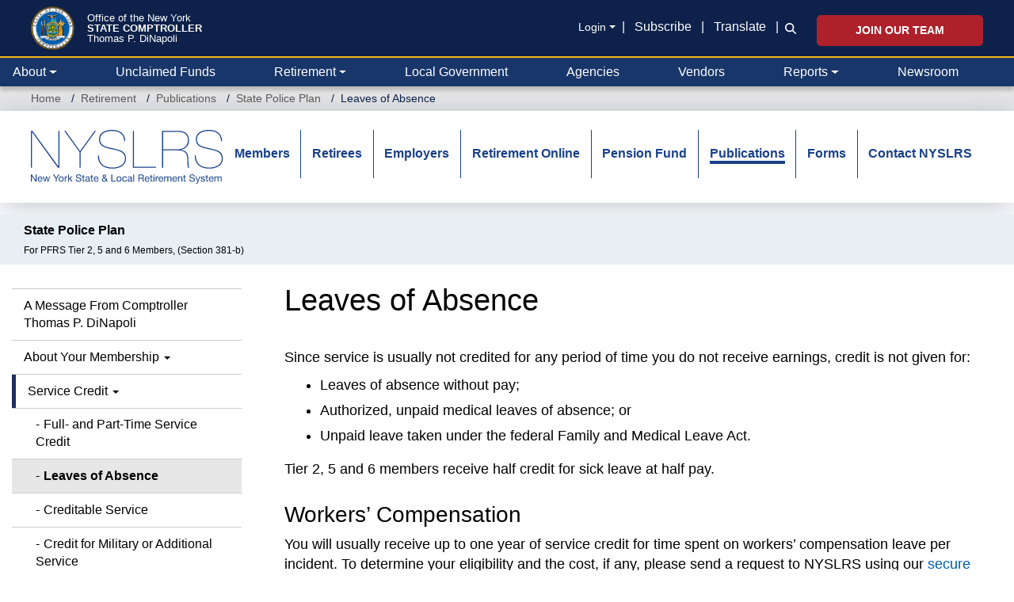

--- FILE ---
content_type: text/html; charset=UTF-8
request_url: https://www.osc.ny.gov/retirement/publications/1518/leaves-absence
body_size: 25996
content:
<!DOCTYPE html>
<html  lang="en" dir="ltr" prefix="og: https://ogp.me/ns#">
  <head>
    <meta charset="utf-8" />
<noscript><style>form.antibot * :not(.antibot-message) { display: none !important; }</style>
</noscript><link rel="canonical" href="https://www.osc.ny.gov/retirement/publications/1518/leaves-absence" />
<meta property="og:site_name" content="Office of the New York State Comptroller" />
<meta property="og:type" content="article" />
<meta property="og:url" content="https://www.osc.ny.gov/retirement/publications/1518/leaves-absence" />
<meta property="og:title" content="Leaves of Absence" />
<meta property="og:image" content="https://www.osc.ny.gov/sites/default/files/other/images/2018-09/social-media-default-card.png" />
<meta property="og:image:type" content="image/png" />
<meta property="og:image:width" content="200" />
<meta property="og:image:height" content="200" />
<meta property="og:image:alt" content="NYS Comptroller Thomas P. DiNapoli" />
<meta property="og:updated_time" content="Sun, 06/02/2024 - 12:14" />
<meta property="article:publisher" content="https://www.facebook.com/nyscomptroller" />
<meta property="article:modified_time" content="Sun, 06/02/2024 - 12:14" />
<meta name="twitter:card" content="summary" />
<meta name="twitter:description" content="Since service is usually not credited for any period of time you do not receive earnings, credit is not given for:Leaves of absence without pay;Authorized, unpaid medical leaves of absence; orUnpaid leave taken under the federal Family and Medical Leave Act.Tier 2, 5 and 6 members receive half credit for sick leave at half pay." />
<meta name="twitter:site" content="@NYSComptroller" />
<meta name="viewport" content="width=device-width, initial-scale=1" />
<meta name="MobileOptimized" content="width" />
<meta name="HandheldFriendly" content="true" />
<link rel="icon" href="/themes/custom/osctheme/favicon.ico" type="image/vnd.microsoft.icon" />
<link rel="prev" href="/retirement/publications/1518/full-and-part-time-service-credit" />
<link rel="up" href="/retirement/publications/1518/service-credit" />
<link rel="next" href="/retirement/publications/1518/creditable-service" />
<script>window.a2a_config=window.a2a_config||{};a2a_config.callbacks=[];a2a_config.overlays=[];a2a_config.templates={};var a2a_config = a2a_config || {};
a2a_config.prioritize = [ 'facebook', 'linkedin', 'x', 'threads', 'facebook_messenger', 'microsoft_teams', 'email', 'copy_link'];
a2a_config.exclude_services = [ 'amazon_wish_list', 'aol_mail','balatarin','bibsonomy','blogger','blogmarks','bluesky','bookmarks_fr','box_net','buffer','diary_ru','diaspora','digg','diigo','douban','draugiem','evernote','fark','flipboard','folkd','google_classroom','google_gmail','google_translate','hacker_news','hatena','houzz','instapaper','kakao','known','line','livejournal','mail_ru','mastodon','mendeley','meneame','mewe','micro_blog','mix','mixi','myspace','odnoklassniki','outlook_com','papaly','pinboard','pinterest','plurk','pocket','printfriendly','print','pusha','kindle_it','qzone','raindrop_io','reddit','rediff','refind','sina_weibo','sitejot','skype','slashdot','snapchat','stocktwits','svejo','symbaloo_bookmarks','telegram','threema','trello','tumblr','twiddla','twitter','typepad_post','viber','vk','wechat','wordpress','wykop','xing','yahoo_mail','yummly' ];</script>

    <title>Leaves of Absence – State Police Plan | Office of the New York State Comptroller</title>
    <link rel="stylesheet" media="all" href="/core/assets/vendor/jquery.ui/themes/base/core.css?t8z3am" />
<link rel="stylesheet" media="all" href="/core/assets/vendor/jquery.ui/themes/base/controlgroup.css?t8z3am" />
<link rel="stylesheet" media="all" href="/core/assets/vendor/jquery.ui/themes/base/checkboxradio.css?t8z3am" />
<link rel="stylesheet" media="all" href="/core/assets/vendor/jquery.ui/themes/base/resizable.css?t8z3am" />
<link rel="stylesheet" media="all" href="/core/assets/vendor/jquery.ui/themes/base/button.css?t8z3am" />
<link rel="stylesheet" media="all" href="/core/assets/vendor/jquery.ui/themes/base/dialog.css?t8z3am" />
<link rel="stylesheet" media="all" href="/core/modules/system/css/components/align.module.css?t8z3am" />
<link rel="stylesheet" media="all" href="/core/modules/system/css/components/container-inline.module.css?t8z3am" />
<link rel="stylesheet" media="all" href="/core/modules/system/css/components/clearfix.module.css?t8z3am" />
<link rel="stylesheet" media="all" href="/core/modules/system/css/components/hidden.module.css?t8z3am" />
<link rel="stylesheet" media="all" href="/core/modules/system/css/components/item-list.module.css?t8z3am" />
<link rel="stylesheet" media="all" href="/core/modules/system/css/components/js.module.css?t8z3am" />
<link rel="stylesheet" media="all" href="/core/modules/system/css/components/position-container.module.css?t8z3am" />
<link rel="stylesheet" media="all" href="/core/modules/system/css/components/reset-appearance.module.css?t8z3am" />
<link rel="stylesheet" media="all" href="/core/misc/components/progress.module.css?t8z3am" />
<link rel="stylesheet" media="all" href="/core/misc/components/ajax-progress.module.css?t8z3am" />
<link rel="stylesheet" media="all" href="/modules/contrib/antibot/css/antibot.css?t8z3am" />
<link rel="stylesheet" media="all" href="/modules/contrib/jquery_ui/assets/vendor/jquery.ui/themes/base/core.css?t8z3am" />
<link rel="stylesheet" media="all" href="/modules/contrib/jquery_ui/assets/vendor/jquery.ui/themes/base/draggable.css?t8z3am" />
<link rel="stylesheet" media="all" href="/modules/contrib/jquery_ui/assets/vendor/jquery.ui/themes/base/resizable.css?t8z3am" />
<link rel="stylesheet" media="all" href="/core/modules/ckeditor5/css/ckeditor5.dialog.fix.css?t8z3am" />
<link rel="stylesheet" media="all" href="/core/modules/views/css/views.module.css?t8z3am" />
<link rel="stylesheet" media="all" href="/modules/contrib/webform/css/webform.composite.css?t8z3am" />
<link rel="stylesheet" media="all" href="/modules/contrib/webform/css/webform.element.details.toggle.css?t8z3am" />
<link rel="stylesheet" media="all" href="/modules/contrib/webform/css/webform.element.message.css?t8z3am" />
<link rel="stylesheet" media="all" href="/modules/contrib/webform/css/webform.element.options.css?t8z3am" />
<link rel="stylesheet" media="all" href="/modules/contrib/webform/css/webform.form.css?t8z3am" />
<link rel="stylesheet" media="all" href="/core/assets/vendor/jquery.ui/themes/base/theme.css?t8z3am" />
<link rel="stylesheet" media="all" href="/modules/contrib/addtoany/css/addtoany.css?t8z3am" />
<link rel="stylesheet" media="all" href="/modules/contrib/book/css/book.css?t8z3am" />
<link rel="stylesheet" media="all" href="/modules/contrib/ckeditor5_plugin_pack/modules/ckeditor5_plugin_pack_indent_block/css/indent-block.css?t8z3am" />
<link rel="stylesheet" media="all" href="/modules/contrib/ckeditor_accordion/css/accordion.frontend.css?t8z3am" />
<link rel="stylesheet" media="all" href="/modules/contrib/ckeditor_bootstrap_tabs/css/tabs.css?t8z3am" />
<link rel="stylesheet" media="all" href="/modules/contrib/ckeditor_indentblock/css/plugins/indentblock/ckeditor.indentblock.css?t8z3am" />
<link rel="stylesheet" media="all" href="/modules/contrib/jquery_ui/assets/vendor/jquery.ui/themes/base/theme.css?t8z3am" />
<link rel="stylesheet" media="all" href="/modules/contrib/simple_popup_blocks/css/simple_popup_blocks.css?t8z3am" />
<link rel="stylesheet" media="all" href="/modules/contrib/webform/css/webform.ajax.css?t8z3am" />
<link rel="stylesheet" media="all" href="/modules/contrib/webform/modules/webform_bootstrap/css/webform_bootstrap.css?t8z3am" />
<link rel="stylesheet" media="all" href="/modules/custom/osc_customizations/css/gin_customizations.css?t8z3am" />
<link rel="stylesheet" media="all" href="/themes/custom/oscnygov/assets/components/01-atoms/breadcrumb/breadcrumb.css?t8z3am" />
<link rel="stylesheet" media="all" href="/themes/custom/oscnygov/assets/components/02-molecules/footer/footer-bottom/footer-bottom.css?t8z3am" />
<link rel="stylesheet" media="all" href="/themes/custom/oscnygov/assets/components/02-molecules/footer/footer-bottom/footer-bottom-rating-form.css?t8z3am" />
<link rel="stylesheet" media="all" href="/themes/custom/oscnygov/assets/components/02-molecules/footer/footer-quick-links/footer-quick-links.css?t8z3am" />
<link rel="stylesheet" media="all" href="/themes/custom/oscnygov/assets/components/02-molecules/nav/nav.css?t8z3am" />
<link rel="stylesheet" media="all" href="/themes/custom/osctheme/css/utilities.css?t8z3am" />
<link rel="stylesheet" media="all" href="https://cdn.jsdelivr.net/npm/bootstrap@3.4.1/dist/css/bootstrap.min.css" integrity="sha384-HSMxcRTRxnN+Bdg0JdbxYKrThecOKuH5zCYotlSAcp1+c8xmyTe9GYg1l9a69psu" crossorigin="anonymous" />
<link rel="stylesheet" media="all" href="https://cdn.jsdelivr.net/npm/@unicorn-fail/drupal-bootstrap-styles@0.0.2/dist/3.4.0/8.x-3.x/drupal-bootstrap.css" integrity="sha512-j4mdyNbQqqp+6Q/HtootpbGoc2ZX0C/ktbXnauPFEz7A457PB6le79qasOBVcrSrOBtGAm0aVU2SOKFzBl6RhA==" crossorigin="anonymous" />
<link rel="stylesheet" media="all" href="/themes/custom/oscnygov/assets/webform_assets/wf_newsltr_signup_confirmation/wf_newsltr_signup_confirmation.css?t8z3am" />
<link rel="stylesheet" media="all" href="/themes/custom/oscnygov/assets/webform_assets/wf_subscribe_newsletter/wf_subscribe_newsletter.css?t8z3am" />
<link rel="stylesheet" media="all" href="/themes/custom/oscnygov/assets/css/main.style-b3.css?t8z3am" />
<link rel="stylesheet" media="all" href="//fonts.googleapis.com/css?family=Yantramanav:400,300,700" />
<link rel="stylesheet" media="all" href="//fonts.googleapis.com/css?family=Quicksand:400,300,700" />
<link rel="stylesheet" media="all" href="/themes/custom/osctheme/css/osc_style.css?t8z3am" />
<link rel="stylesheet" media="all" href="/themes/custom/osctheme/css/dataTables.dataTables.min.css?t8z3am" />
<link rel="stylesheet" media="print" href="/themes/custom/osctheme/css/osc_print.css?t8z3am" />
<link rel="stylesheet" media="all" href="/themes/contrib/gin/dist/css/components/ajax.css?t8z3am" />

    <script type="application/json" data-drupal-selector="drupal-settings-json">{"path":{"baseUrl":"\/","pathPrefix":"","currentPath":"node\/49471","currentPathIsAdmin":false,"isFront":false,"currentLanguage":"en"},"pluralDelimiter":"\u0003","suppressDeprecationErrors":true,"gtag":{"tagId":"","consentMode":false,"otherIds":[],"events":[],"additionalConfigInfo":[]},"ajaxPageState":{"libraries":"[base64]","theme":"osctheme","theme_token":null},"ajaxTrustedUrl":{"form_action_p_pvdeGsVG5zNF_XLGPTvYSKCf43t8qZYSwcfZl2uzM":true,"\/comment\/modal_form?ajax_form=1":true,"\/retirement\/publications\/1518\/leaves-absence?ajax_form=1":true,"\/search":true},"gtm":{"tagId":null,"settings":{"data_layer":"dataLayer","include_classes":false,"allowlist_classes":"","blocklist_classes":"","include_environment":false,"environment_id":"","environment_token":""},"tagIds":["GTM-TZ85MM6"]},"schemadotorg":{"request":{"method":"GET"}},"simple_popup_blocks":{"settings":[]},"ckeditorAccordion":{"accordionStyle":{"collapseAll":1,"keepRowsOpen":1,"animateAccordionOpenAndClose":1,"openTabsWithHash":1,"allowHtmlInTitles":0}},"bootstrap":{"forms_has_error_value_toggle":1,"modal_animation":1,"modal_backdrop":"true","modal_focus_input":1,"modal_keyboard":1,"modal_select_text":1,"modal_show":1,"modal_size":"","popover_enabled":1,"popover_animation":1,"popover_auto_close":1,"popover_container":"body","popover_content":"","popover_delay":"0","popover_html":0,"popover_placement":"right","popover_selector":"","popover_title":"","popover_trigger":"click","tooltip_enabled":1,"tooltip_animation":1,"tooltip_container":"body","tooltip_delay":"0","tooltip_html":0,"tooltip_placement":"auto left","tooltip_selector":"","tooltip_trigger":"hover"},"ajax":{"edit-rate-stars-5":{"event":"click","url":"\/comment\/modal_form?ajax_form=1","httpMethod":"POST","dialogType":"ajax","submit":{"_triggering_element_name":"rate_stars"}},"edit-rate-stars-4":{"event":"click","url":"\/comment\/modal_form?ajax_form=1","httpMethod":"POST","dialogType":"ajax","submit":{"_triggering_element_name":"rate_stars"}},"edit-rate-stars-3":{"event":"click","url":"\/comment\/modal_form?ajax_form=1","httpMethod":"POST","dialogType":"ajax","submit":{"_triggering_element_name":"rate_stars"}},"edit-rate-stars-2":{"event":"click","url":"\/comment\/modal_form?ajax_form=1","httpMethod":"POST","dialogType":"ajax","submit":{"_triggering_element_name":"rate_stars"}},"edit-rate-stars-1":{"event":"click","url":"\/comment\/modal_form?ajax_form=1","httpMethod":"POST","dialogType":"ajax","submit":{"_triggering_element_name":"rate_stars"}},"edit-actions-submit--2":{"callback":"::submitAjaxForm","event":"click","effect":"fade","speed":500,"progress":{"type":"throbber","message":""},"disable-refocus":true,"url":"\/retirement\/publications\/1518\/leaves-absence?ajax_form=1","httpMethod":"POST","dialogType":"ajax","submit":{"_triggering_element_name":"op","_triggering_element_value":"Submit"}},"edit-actions-submit--3":{"callback":"::submitAjaxForm","event":"click","effect":"fade","speed":500,"progress":{"type":"throbber","message":""},"disable-refocus":true,"url":"\/retirement\/publications\/1518\/leaves-absence?ajax_form=1","httpMethod":"POST","dialogType":"ajax","submit":{"_triggering_element_name":"op","_triggering_element_value":"SUBSCRIBE"}},"edit-actions-submit":{"callback":"::submitAjaxForm","event":"click","effect":"fade","speed":500,"progress":{"type":"throbber","message":""},"disable-refocus":true,"url":"\/retirement\/publications\/1518\/leaves-absence?ajax_form=1","httpMethod":"POST","dialogType":"ajax","submit":{"_triggering_element_name":"op","_triggering_element_value":"Search"}},"edit-actions-submit--4":{"callback":"::submitAjaxForm","event":"click","effect":"fade","speed":500,"progress":{"type":"throbber","message":""},"disable-refocus":true,"url":"\/retirement\/publications\/1518\/leaves-absence?ajax_form=1","httpMethod":"POST","dialogType":"ajax","submit":{"_triggering_element_name":"op","_triggering_element_value":"Search"}}},"antibot":{"forms":{"webform-submission-wf-newsltr-signup-confirmation-node-49471-add-form":{"id":"webform-submission-wf-newsltr-signup-confirmation-node-49471-add-form","key":"Ijyo1hjLQ7br1V00kDfVNhxY9EZYa-XDNWJrNFqXJjV"},"webform-submission-wf-subscribe-newsletter-node-49471-add-form":{"id":"webform-submission-wf-subscribe-newsletter-node-49471-add-form","key":"cAMqb8UZNK_oy4-GChnKsCpL9Bqf1kjt6QF6xsWQp7c"}}},"ckeditor5Premium":{"isMediaInstalled":true},"user":{"uid":0,"permissionsHash":"bb3ae512516944e4595a9ab718bb645610ae10ec85b5f3b5d4d1ff087d3015c7"}}</script>
<script src="/core/misc/drupalSettingsLoader.js?v=11.2.10"></script>
<script src="/libraries/fontawesome/js/v4-shims.min.js?v=6.4.2" defer></script>
<script src="/modules/contrib/google_tag/js/gtag.js?t8z3am"></script>
<script src="/modules/contrib/google_tag/js/gtm.js?t8z3am"></script>
<script src="/libraries/fontawesome/js/all.min.js?v=6.4.2" defer></script>

  </head>
  <body class=" retirement publications 1518 leaves-absence path-node page-node-type-ct-publication has-glyphicons">
    <a href="#main-content" class="visually-hidden focusable skip-link">
      Skip to main content
    </a>
    <noscript><iframe src="https://www.googletagmanager.com/ns.html?id=GTM-TZ85MM6"
                  height="0" width="0" style="display:none;visibility:hidden"></iframe></noscript>

      <div class="dialog-off-canvas-main-canvas" data-off-canvas-main-canvas>
    
<header class="bs-5">
                <div class="navbar-top py-3 px-0 px-xl-4">
        <div class="container-fluid position-relative">
            <section id="block-osctheme-oscnygovheaderblock" class="bs-5 block block-block-content block-block-content962a6b3a-948b-4c3e-b61a-f32e7b9af322 clearfix">
  
    

      
            <div class="field field--name-body field--type-text-with-summary field--label-hidden field--item"><div class="d-flex justify-content-between oscnygov-header"><div class="d-flex flex-row header-logo"><div class="align-self-center pe-2 pe-md-4"><a href="/"><img class="pull-left osc-header-seal- align-left logo-seal" alt="Office of the New York State Comptroller seal" data-entity-type="file" height="100" src="/themes/custom/oscnygov/images/osc-seal.png" width="100"></a></div><div class="align-self-center"><a class="d-block text-white osc-header-line- text-decoration-none fs-08125 fs-md-4 lh-1 line-1" href="/">Office of the New York</a> <a class="line-2 fs-md-2 fs-08125 fw-bolder d-block text-white text-decoration-none osc-header-line- lh-1" href="/">STATE COMPTROLLER</a> <a class="line-3 d-block text-white osc-header-line- fs-08125 fs-md-4 lh-1 text-decoration-none" href="/about/comptroller-biography">Thomas P. DiNapoli</a></div><ui class="book-traversal__list"></ui><style>
                                          ul.book-traversal__list {
                                          display: block;
                                          }
                                          </style></div><div class="right d-flex flex-column secondary-links mt-2"><div class="align-center d-xl-flex d-none links mb-2"><div class="align-center align-items-center d-xl-flex d-none fs-sm mb-0 pt-1 pb-1 text-right text-white"><div class="dropdown"><div data-bs-toggle="dropdown" aria-expanded="false"><a class="m-0 login-toggle fs-sm dropdown-toggle pe-2 text-white text-underline-hover" href="/" role="button" aria-controls="header-login-links" aria-expanded="false" tabindex>Login</a></div><ul class="dropdown-menu bg-blue-0C1B36"><li><a class="fs-sm dropdown-item text-white text-gold-fdb515-hover bg-transparent-hover" href="https://web.osc.state.ny.us/retire/sign-in.php">Retirement Online</a></li><li><a class="fs-sm dropdown-item text-white text-gold-fdb515-hover bg-transparent-hover" href="https://psonline.osc.ny.gov/">NYS Payroll Online</a></li><li><a class="fs-sm dropdown-item text-white text-gold-fdb515-hover bg-transparent-hover" href="https://onlineservices.osc.state.ny.us/">Other Online Services</a></li></ul></div><p class="m-0">| <a class="px-2 text-white text-underline-hover" href="/help/subscribe-to-email-updates">Subscribe</a> | <a class="px-2 text-white text-underline-hover" href="#" data-bs-target="#osc-translate-modal" data-bs-toggle="modal">Translate</a> |</p></div><div class="fs-sm text-white d-flex flex-column search-wrapper"><div class="search-form collapse collapse-horizontal align-self-end ms-2" id="searchToggle"><div data-entity-type="webform" data-entity-uuid="5e366aff-0a53-4967-9160-d86934a750a4" data-embed-button="webform" data-entity-embed-display="entity_reference:entity_reference_entity_view" data-entity-embed-display-settings="{&quot;view_mode&quot;:&quot;default&quot;}" data-langcode="en" class="embedded-entity"><div id="webform-submission-wf-osc-search-form-node-49471-form-ajax-content" tabindex="-1"><div id="webform-submission-wf-osc-search-form-node-49471-form-ajax" class="webform-ajax-form-wrapper" data-effect="fade" data-progress-type="throbber"><form class="webform-submission-form webform-submission-add-form webform-submission-wf-osc-search-form-form webform-submission-wf-osc-search-form-add-form webform-submission-wf-osc-search-form-node-49471-form webform-submission-wf-osc-search-form-node-49471-add-form d-flex flex-md-nowrap input-group osc-search-form js-webform-details-toggle webform-details-toggle" data-drupal-selector="webform-submission-wf-osc-search-form-node-49471-add-form-2" action="/retirement/publications/1518/leaves-absence" method="post" id="webform-submission-wf-osc-search-form-node-49471-add-form--2" accept-charset="UTF-8">
  
  <div class="js-webform-type-textfield webform-type-textfield form-item js-form-item form-type-textfield js-form-type-textfield form-item-search js-form-item-search form-group">
      <label class="sr-only control-label" for="edit-search--3">Search</label>
  
  
  <input class="form-control osc-search-input my-0 form-text" data-drupal-selector="edit-search" type="text" id="edit-search--3" name="search" value size="60" maxlength="255" placeholder="Search">

  
  
  </div>
<div class="input-group-btn form-actions webform-actions form-group js-form-wrapper form-wrapper" data-drupal-selector="edit-actions" id="edit-actions--8"><button class="webform-button--submit osc-search-form-submit-btn button button--primary js-form-submit form-submit btn-primary btn icon-only" data-drupal-selector="edit-actions-submit-4" data-disable-refocus="true" type="submit" id="edit-actions-submit--4" name="op" value="Search"><span class="sr-only">Search</span><span class="icon glyphicon glyphicon-search" aria-hidden="true"></span></button>
</div>
<input autocomplete="off" data-drupal-selector="form-0d4exyzw1du-cjq7rtrkrjbo9kgwrwoi7rzsen-a0fw" type="hidden" name="form_build_id" value="form-0d4ExYZW1DU-CJQ7rTrKrjBo9KGwRwOI7rZSEn-A0Fw"><input data-drupal-selector="edit-webform-submission-wf-osc-search-form-node-49471-add-form-2" type="hidden" name="form_id" value="webform_submission_wf_osc_search_form_node_49471_add_form">

  
</form>
</div></div></div>
</div><div class="search-icon-wrapper" style="padding-bottom:2px;"><a class="search-icon m-0 ps-2 align-self-end" href="#searchToggle" data-bs-toggle="collapse" role="button" aria-expanded="false" aria-controls="searchToggle"><i class="fa-solid fa-magnifying-glass text-white" title="Search icon"></i></a></div></div></div><div class="d-xl-block d-none align-self-end jobs-button"><a class="btn btn-danger fw-bolder p-2 px-5 fs-sm text-uppercase" href="/jobs">Join Our Team</a></div></div></div><div class="d-none end-15p position-absolute top-0"><a class="text-white text-underline-hover" href="#" data-bs-target="#osc-translate-modal" data-bs-toggle="modal">Translate</a></div><div class="modal fade" aria-hidden="true" aria-labelledby="osc-translate-modal" id="osc-translate-modal" tabindex="-1"><div class="modal-dialog"><!-- Modal content--><div class="modal-content"><div class="modal-header"><h5 class="modal-title">Disclaimer</h5><p><button class="btn-close" aria-label="Close" data-bs-dismiss="modal" type="button"></button></p></div><div class="modal-body"><div id="google_translate_element">&nbsp;</div><p>This Google™ translation feature is provided for informational purposes only.</p><p>The New York State Office of the State Comptroller's website is provided in English. However, the "Google Translate" option may help you to read it in other languages.</p><p>Google Translate™ cannot translate all types of documents, and it may not give you an exact translation all the time. If you rely on information obtained from Google Translate™, you do so at your own risk.</p><p>The Office of the State Comptroller does not warrant, promise, assure or guarantee the accuracy of the translations provided. The State of New York, its officers, employees, and/or agents are not liable to you, or to third parties, for damages or losses of any kind arising out of, or in connection with, the use or performance of such information. These include, but are not limited to:</p><ul><li>damages or losses caused by reliance upon the accuracy of any such information</li><li>damages incurred from the viewing, distributing, or copying of such materials</li></ul><p>Because Google Translate™ is intellectual property owned by Google Inc., you must use Google Translate™ in accord with the Google license agreement, which includes potential liability for misuse: <a href="http://www.google.com/intl/en/policies/terms/"><span id="modal_links_nd">Google Terms of Service.</span></a></p></div><div class="modal-footer"><button class="btn btn-outline-dark opacity-0" data-bs-dismiss="modal" type="button">Close</button></div></div></div></div><script type="text/javascript">
  function googleTranslateElementInit() {
new google.translate.TranslateElement({
pageLanguage: 'en',
layout: google.translate.TranslateElement.InlineLayout.HORIZONTAL
}, 'google_translate_element');
}
</script><script type="text/javascript" src="//translate.google.com/translate_a/element.js?cb=googleTranslateElementInit"></script></div>
      
  </section>




          <div class="navbar-expand-xl navbar-dark">
            <button class="navbar-toggler end-15p position-absolute" type="button" data-bs-toggle="collapse" data-bs-target=".osc-main-nav" aria-controls="navbar-collapse" aria-expanded="false" aria-label="Toggle navigation">
              <span class="navbar-toggler-icon"></span>
            </button>
          </div>
        </div>
      </div>
      
    
  


<nav class="navbar pb-0 pt-0 px-0 px-xxl-4 navbar-expand-xl bg-primary justify-content-between navbar-light sticky-top-1 border-2 border-top border-gold-fdb515">
      <div class="container-fluid gx-0 gx-xl-4 nav-wrapper">
  
<div class="osc-main-nav collapse navbar-collapse ">
  <div class="d-flex flex-column-reverse flex-xl-row w-100 align-items-center">
                  <div class="mr-auto w-100">
            <section class="views-exposed-form w-100 w-xl-auto px-3 px-xl-0 py-3 py-xl-0 d-block d-xl-none block--oscnygov-exposedformvw-osc-searchsearch-form block block-views block-views-exposed-filter-blockvw-osc-search-search-form clearfix" data-drupal-selector="views-exposed-form-vw-osc-search-search-form" id="block-exposedformvw-osc-searchsearch-form">
  
    

      <form action="/search" method="get" id="views-exposed-form-vw-osc-search-search-form" accept-charset="UTF-8" class="d-flex align-items-end form">
  <div class="form--inline form-inline clearfix">
  <div class="form-item js-form-item form-type-textfield js-form-type-textfield form-item-search js-form-item-search form-group">
      <label for="edit-search--2" class="control-label">Search</label>
  
  
  <input placeholder="Search" data-drupal-selector="edit-search" class="form-text form-control" type="text" id="edit-search--2" name="search" value="" size="30" maxlength="128" />

  
  
  </div>
<div data-drupal-selector="edit-actions" class="form-actions form-group js-form-wrapper form-wrapper" id="edit-actions--7"><button data-drupal-selector="edit-submit-vw-osc-search" class="button js-form-submit form-submit btn-primary btn icon-only" type="submit" id="edit-submit-vw-osc-search" value="Search"><span class="sr-only">Search</span><span class="icon glyphicon glyphicon-search" aria-hidden="true"></span></button></div>

</div>

</form>

  </section>

<section id="block-osctheme-oscnygovmainnavmobileaccordionheader" class="d-block d-xl-none block block-block-content block-block-contenta5d66d71-b757-4a30-9ff1-d53064159097 clearfix">
  
    

      
            <div class="field field--name-body field--type-text-with-summary field--label-hidden field--item"><div class="container-xl py-3 bg-blue-0D214A"><a class="fw-bold text-white fs-sm text-decoration-none main-nav-toggle" href=".main-nav-collapse" data-bs-toggle="collapse" role="button" aria-expanded="false" aria-controls="main-nav-collapse">New York State Comptroller</a></div></div>
      
  </section>




  
    

            <div class="main-nav-collapse">
  


  


  <ul data-component-id="oscnygov:nav" class="nav w-100 lh-base justify-content-between navbar-nav">
                                                                      <li  class="nav-item border-bottom-xl-0 border-bottom border-dark flex-fill m-0 dropdown border-top border-top-xl-0">
        
                      <a href="/" class="nav-link text-white ps-3 ps-xl-1 pe-3 dropdown-toggle align-items-center d-flex justify-content-between justify-content-xl-start" data-bs-toggle="dropdown" data-bs-auto-close="outside" aria-expanded="false" data-drupal-link-system-path="&lt;front&gt;">About</a>
            
              


  <ul class="dropdown-menu ">
          
      
      <li class="dropdown">
                  
            <div class="field field--name-body field--type-text-with-summary field--label-hidden field--item"><div class="desktop-about-menu d-none d-xl-block" style="width:750px;"><div class="d-flex m-3 justify-content-around"><div class="w-100"><div class="d-flex"><p class="m-0"><img class="menu-image me-3" alt="Comptroller Image" data-entity-type="file" src="/files/inline-images/navigation-about-dinapoli-desktop-new.png"></p><div class="align-self-center"><div class="osc-about-menu-link"><p class="m-0 fs-4 lh-1"><a class="text-decoration-none link-blue-0D214A" href="/about/comptroller-biography">Get to know New York</a></p><p class="m-0 fs-4 lh-1 text-uppercase"><a class="text-decoration-none link-blue-0D214A fw-bold" href="/about/comptroller-biography">State Comptroller</a></p><p class="m-0 fs-4 lh-1"><a class="text-decoration-none link-blue-0D214A" href="/about/comptroller-biography">Thomas P. DiNapoli</a></p></div></div></div><p class="mb-0 mt-3 fs-sm" style="padding-left:126px;"><a class="text-decoration-none link-blue-005DAA" href="/about/comptroller-biography">Read Bio »</a></p></div><div class="border border-blue-0D214A opacity-25 me-4"><div class="d-none">&nbsp;</div></div><div class="flex-shrink-1"><ul class="d-flex flex-column h-100 list-unstyled justify-content-around lh-1 gap-3"><li><a class="fs-sm text-underline-hover link-body-emphasis" href="/about/about-comptrollers-office">Learn About the Comptroller’s Office</a></li><li><a class="fs-sm text-underline-hover link-body-emphasis" href="/employment">Explore Career Opportunities</a></li><li><a class="fs-sm text-underline-hover link-body-emphasis" href="/reports/2025-year-in-review">Read “2025 Year in Review” Report</a></li><li class="mt-3"><p class="link-blue-0D214A d-flex justify-content-start mt-auto"><a class="toggle-icons social" href="https://twitter.com/nyscomptroller"><span class="icon icon-default"><i class="fac fa-osc-twitter text-blue-0D214A fs-1875" title="Twitter icon"></i> </span><span class="icon icon-hover"><i class="fac fa-osc-twitter text-blue-005DAA fs-1875" title="Twitter icon"></i> </span></a><a class="mx-3 toggle-icons social" href="https://www.instagram.com/nys.comptroller/"><span class="icon icon-default"><i class="fac fa-osc-instagram text-blue-0D214A fs-1875" title="Instagram icon"></i> </span><span class="icon icon-hover"><i class="fac fa-osc-instagram text-blue-005DAA fs-1875" title="Instagram icon"></i> </span></a><a class="me-3 toggle-icons social" href="https://www.linkedin.com/company/nys-office-of-the-state-comptroller"><span class="icon icon-default"><i class="fac fa-osc-linkedin text-blue-0D214A fs-1875" title="LinkedIn icon"></i> </span><span class="icon icon-hover"><i class="fac fa-osc-linkedin text-blue-005DAA fs-1875" title="LinkedIn icon"></i> </span></a><a class="me-3 toggle-icons social" href="https://www.facebook.com/nyscomptroller"><span class="icon icon-default"><i class="fac fa-osc-facebook text-blue-0D214A fs-1875" title="Facebook icon"></i> </span><span class="icon icon-hover"><i class="fac fa-osc-facebook text-blue-005DAA fs-1875" title="Facebook icon"></i></span></a><a class="toggle-icons social" href="https://bsky.app/profile/nyscomptroller.bsky.social"><span class="icon icon-default"><i class="fac fa-osc-bluesky text-blue-0D214A fs-1875" title="Bluesky icon"></i> </span><span class="icon icon-hover"><i class="fac fa-osc-bluesky text-blue-005DAA fs-1875" title="Bluesky icon"></i></span></a> <a class="toggle-icons social mx-3" href="https://www.flickr.com/photos/nycomptroller/"><span class="icon icon-default"><i class="fac fa-osc-flickr text-blue-0D214A fs-1875" title="Flickr icon"></i> </span><span class="icon icon-hover"><i class="fac fa-osc-flickr text-blue-005DAA fs-1875" title="Flickr icon"></i></span></a><a class="toggle-icons social" href="https://www.youtube.com/ComptrollersofficeNY"><span class="icon icon-default"><i class="fac fa-osc-youtube text-blue-0D214A fs-1875" title="Youtube icon"></i> </span><span class="icon icon-hover"><i class="fac fa-osc-youtube text-blue-005DAA fs-1875" title="Youtube icon"></i></span></a></p></li></ul></div></div></div><div class="d-block d-xl-none"><div class="align-items-center d-flex flex-column py-3"><div><img alt="Mobile Comptroller Image" data-entity-type="file" src="/files/inline-images/navigation-about-dinapoli-mobile-new.png"></div><div class="text-center"><p class="m-0 fs-5 lh-1"><a class="text-decoration-none link-blue-0D214A lh-1" href="/about/comptroller-biography">Get to know New York</a></p><p class="m-0 fs-5 text-uppercase lh-1"><a class="text-decoration-none link-blue-0D214A fw-bold lh-1" href="/about/comptroller-biography">State Comptroller</a></p><p class="m-0 fs-5 lh-1"><a class="text-decoration-none link-blue-0D214A lh-1" href="/about/comptroller-biography">Thomas P. DiNapoli</a></p><p class="mt-3 fs-sm lh-1"><a class="text-decoration-none link-blue-005DAA lh-1" href="/about/comptroller-biography">Read Bio »</a></p></div></div><ul class="d-flex flex-column pb-0 justify-content-around list-unstyled"><li class="border-top border-color-CFD3DB py-3 ps-3"><a class="link-body-emphasis" href="/about/about-comptrollers-office">Learn About the Comptroller’s Office</a></li><li class="border-top border-color-CFD3DB py-3 ps-3"><a class="link-body-emphasis" href="/employment">Explore Career Opportunities</a></li><li class="border-top border-color-CFD3DB py-3 ps-3"><a class="link-body-emphasis" href="/reports/2025-year-in-review">Read “2025 Year in Review” Report</a></li><li class="border-top border-color-CFD3DB py-3 ps-3"><p class="d-flex justify-content-center mt-2 fs-5"><a class="toggle-icons social" href="https://twitter.com/nyscomptroller"><span class="icon icon-default"><i class="fac fa-osc-twitter text-blue-0D214A fs-1875" title="Twitter icon"></i> </span><span class="icon icon-hover"><i class="fac fa-osc-twitter text-blue-005DAA fs-1875" title="Twitter icon"></i> </span></a><a class="mx-3 toggle-icons social" href="https://www.instagram.com/nys.comptroller/"><span class="icon icon-default"><i class="fac fa-osc-instagram text-blue-0D214A fs-1875" title="Instagram icon"></i> </span><span class="icon icon-hover"><i class="fac fa-osc-instagram text-blue-005DAA fs-1875" title="Instagram icon"></i> </span></a><a class="me-3 toggle-icons social" href="https://www.linkedin.com/company/nys-office-of-the-state-comptroller"><span class="icon icon-default"><i class="fac fa-osc-linkedin text-blue-0D214A fs-1875" title="LinkedIn icon"></i> </span><span class="icon icon-hover"><i class="fac fa-osc-linkedin text-blue-005DAA fs-1875" title="LinkedIn icon"></i> </span></a><a class="me-3 toggle-icons social" href="https://www.facebook.com/nyscomptroller"><span class="icon icon-default"><i class="fac fa-osc-facebook text-blue-0D214A fs-1875" title="Facebook icon"></i> </span><span class="icon icon-hover"><i class="fac fa-osc-facebook text-blue-005DAA fs-1875" title="Facebook icon"></i></span></a><a class="toggle-icons social me-3" href="https://bsky.app/profile/nyscomptroller.bsky.social"><span class="icon icon-default"><i class="fac fa-osc-bluesky text-blue-0D214A fs-1875" title="Bluesky icon"></i> </span><span class="icon icon-hover"><i class="fac fa-osc-bluesky text-blue-005DAA fs-1875" title="Bluesky icon"></i></span></a> <a class="toggle-icons social me-3" href="https://www.flickr.com/photos/nycomptroller/"><span class="icon icon-default"><i class="fac fa-osc-flickr text-blue-0D214A fs-1875" title="Flickr icon"></i> </span><span class="icon icon-hover"><i class="fac fa-osc-flickr text-blue-005DAA fs-1875" title="Flickr icon"></i></span></a><a class="toggle-icons social" href="https://www.youtube.com/ComptrollersofficeNY"><span class="icon icon-default"><i class="fac fa-osc-youtube text-blue-0D214A fs-1875" title="Youtube icon"></i> </span><span class="icon icon-hover"><i class="fac fa-osc-youtube text-blue-005DAA fs-1875" title="Youtube icon"></i></span></a></p></li></ul></div></div>
      
              </li>
      </ul>

                              </li>
                                                                  <li  class="nav-item border-bottom-xl-0 border-bottom border-dark flex-fill m-0">
        
                    <a href="/unclaimed-funds" class="nav-link text-white px-3">Unclaimed Funds
                      </a>
                              </li>
                                                                  <li  class="nav-item border-bottom-xl-0 border-bottom border-dark flex-fill m-0 dropdown">
        
                      <a href="/retirement" target="_self" class="nav-link text-white px-3 dropdown-toggle align-items-center d-flex justify-content-between justify-content-xl-start" data-bs-toggle="dropdown" data-bs-auto-close="outside" aria-expanded="false" data-drupal-link-system-path="node/23856">Retirement</a>
            
              


  <ul class="dropdown-menu ">
          
      
      <li class="dropdown">
                  <a href="/retirement" class="dropdown-item border-bottom-lg-0 border-bottom border-secondary-subtle" data-drupal-link-system-path="node/23856">New York State and Local Retirement System (NYSLRS)</a>
              </li>
          
      
      <li class="dropdown">
                  <a href="/common-retirement-fund" class="dropdown-item border-bottom-lg-0 border-bottom border-secondary-subtle" data-drupal-link-system-path="node/35361">NYS Common Retirement Fund </a>
              </li>
      </ul>

                              </li>
                                                                  <li  class="nav-item border-bottom-xl-0 border-bottom border-dark flex-fill m-0">
        
                    <a href="/local-government" class="nav-link text-white px-3">Local Government
                      </a>
                              </li>
                                                                  <li  class="nav-item border-bottom-xl-0 border-bottom border-dark flex-fill m-0">
        
                    <a href="/state-agencies" class="nav-link text-white px-3">Agencies
                      </a>
                              </li>
                                                                  <li  class="nav-item border-bottom-xl-0 border-bottom border-dark flex-fill m-0">
        
                    <a href="/state-vendors" class="nav-link text-white px-3">Vendors
                      </a>
                              </li>
                                                                  <li  class="nav-item border-bottom-xl-0 border-bottom border-dark flex-fill m-0 dropdown">
        
                      <a href="/reports" class="nav-link text-white px-3 dropdown-toggle align-items-center d-flex justify-content-between justify-content-xl-start" data-bs-toggle="dropdown" data-bs-auto-close="outside" aria-expanded="false" data-drupal-link-system-path="reports">Reports</a>
            
              


  <ul class="dropdown-menu ">
          
      
      <li class="dropdown">
                  <a href="/reports" class="dropdown-item border-bottom-lg-0 border-bottom border-secondary-subtle" data-drupal-link-system-path="reports">All Reports</a>
              </li>
          
      
      <li class="dropdown">
                  <a href="/state-agencies/audits" class="dropdown-item border-bottom-lg-0 border-bottom border-secondary-subtle" data-drupal-link-system-path="node/78246">Audits</a>
              </li>
          
      
      <li class="dropdown">
                  <a href="/reports/finance#acfr" class="dropdown-item border-bottom-lg-0 border-bottom border-secondary-subtle" data-drupal-link-system-path="node/74616">Annual Comprehensive Financial Report</a>
              </li>
          
      
      <li class="dropdown">
                  <a href="/finance/cash-basis" class="dropdown-item border-bottom-lg-0 border-bottom border-secondary-subtle">Cash Basis Reports </a>
              </li>
          
      
      <li class="dropdown">
                  <a href="/reports/new-york-state-budget-analysis-and-financial-reporting" class="dropdown-item border-bottom-lg-0 border-bottom border-secondary-subtle" data-drupal-link-system-path="node/139756">New York State Budget Analysis and Financial Reporting</a>
              </li>
          
      
      <li class="dropdown">
                  <a href="/osdc" class="dropdown-item border-bottom-lg-0 border-bottom border-secondary-subtle" data-drupal-link-system-path="node/139531">New York City Economic and Fiscal Monitoring</a>
              </li>
          
      
      <li class="dropdown">
                  <a href="/open-book-new-york" class="dropdown-item border-bottom-lg-0 border-bottom border-secondary-subtle" data-drupal-link-system-path="node/126866">Open Book New York</a>
              </li>
      </ul>

                              </li>
                                                                  <li  class="nav-item border-bottom-xl-0 border-bottom border-dark flex-fill m-0">
        
                    <a href="/press" class="nav-link text-white px-3">Newsroom
                      </a>
                              </li>
                                                                                    <li  class="nav-item border-bottom-xl-0 border-bottom border-dark flex-fill m-0 d-block d-xl-none dropdown">
        
                      <a href="https://onlineservices.osc.state.ny.us/" target="_self" class="nav-link text-white px-3 dropdown-toggle align-items-center d-flex justify-content-between justify-content-xl-start" data-bs-toggle="dropdown" data-bs-auto-close="outside" aria-expanded="false">Login</a>
            
              


  <ul class="dropdown-menu ">
          
                    
      <li class="dropdown">
                  <a href="https://web.osc.state.ny.us/retire/sign-in.php" class="dropdown-item border-bottom-lg-0 border-bottom border-secondary-subtle">Retirement Online</a>
              </li>
          
                    
      <li class="dropdown">
                  <a href="https://psonline.osc.ny.gov/" class="dropdown-item border-bottom-lg-0 border-bottom border-secondary-subtle">NYS Payroll Online</a>
              </li>
          
                    
      <li class="dropdown">
                  <a href="https://onlineservices.osc.state.ny.us/" class="dropdown-item border-bottom-lg-0 border-bottom border-secondary-subtle">Other Online Services</a>
              </li>
      </ul>

                              </li>
                                                                  <li  class="nav-item border-bottom-xl-0 border-bottom border-dark flex-fill m-0 d-block d-xl-none">
        
                    <a href="/help/subscribe-to-email-updates" class="nav-link text-white px-3">Subscribe
                      </a>
                              </li>
                                                                  <li  class="nav-item border-bottom-xl-0 border-bottom border-dark flex-fill m-0 d-block d-xl-none">
        
                    <a href="/jobs" class="nav-link text-white px-3">Join Our Team
                      </a>
                              </li>
            </ul>


</div>

      
<section id="block-osctheme-oscnygovretirementnavmobileaccordionheader" class="d-block d-xl-none block block-block-content block-block-content2fe711d1-bd51-4720-8a6f-a6a82963fd1d clearfix">
  
    

      
            <div class="field field--name-body field--type-text-with-summary field--label-hidden field--item"><div class="container-xl bg-white py-3 border-bottom border-2 border-blue-1A428A"><div class="d-flex text-blue-1A428A retirement-nav-toggle" type="button" data-bs-toggle="collapse" data-bs-target=".retirement-nav-collapse" aria-expanded="true" aria-controls="retirement-nav-collapse"><svg width="271" height="41" viewBox="0 0 271 41" fill="none"><path d="M0 7.57185H1.00678L17.373 30.6795H17.4374V7.57185H18.1059V31.5171H17.0992L0.740989 8.40949H0.676556V31.5171H0.00805289V7.57185H0Z" fill="#1A428A" /><path d="M40.4162 7.57185H41.2216L31.5323 21.4251V31.5171H30.8638V21.4251L21.1665 7.57185H22.0042L31.1941 20.7164L40.4162 7.57185Z" fill="#1A428A" /><path d="M59.1987 14.281C59.0295 9.38405 55.7434 7.67656 51.4183 7.67656C48.0274 7.67656 43.9037 8.88469 43.9037 13.1776C43.9037 17.4705 48.0596 18.0101 52.1512 18.9767C56.6132 20.1204 60.3343 20.6519 60.3343 25.6536C60.3343 30.1801 55.977 32.089 51.8854 32.089C46.4488 32.089 42.4297 29.6082 42.5264 23.5676H43.1949C43.1949 29.3022 46.7871 31.4124 51.8854 31.4124C55.6387 31.4124 59.6658 29.7371 59.6658 25.6133C59.6658 20.7808 54.9702 20.3781 51.2813 19.476C47.3911 18.5739 43.2351 17.8652 43.2351 13.1695C43.2351 8.47393 47.5603 7 51.4183 7C56.1139 7 59.6336 8.90885 59.8672 14.281H59.1987Z" fill="#1A428A" /><path d="M79.3906 30.8486V31.5171H64.7319V7.57185H65.4004V30.8486H79.3906Z" fill="#1A428A" /><path d="M83.2486 31.5171V7.57185H93.0426C97.9718 7.57185 100.251 9.58541 100.356 13.7092C100.42 16.8584 98.5758 19.1458 95.2253 19.8787V19.9432C99.2846 20.4828 99.9531 22.7621 99.9531 26.5879C99.9531 28.0296 100.09 30.8486 100.525 31.5171H99.784C99.3813 30.5103 99.2846 28.0296 99.2846 26.4832C99.2846 22.5608 98.447 20.2814 92.9459 20.2814H83.9252V31.5171H83.2486ZM83.9171 19.6129H92.8734C96.3931 19.6129 99.7115 17.833 99.6793 13.6447C99.647 10.2539 97.7704 8.24841 93.2036 8.24841H83.9091V19.621L83.9171 19.6129Z" fill="#1A428A" /><path d="M120.677 14.281C120.508 9.38405 117.221 7.67656 112.896 7.67656C109.505 7.67656 105.382 8.88469 105.382 13.1776C105.382 17.4705 109.538 18.0101 113.629 18.9767C118.091 20.1204 121.812 20.6519 121.812 25.6536C121.812 30.1801 117.455 32.089 113.363 32.089C107.927 32.089 103.908 29.6082 104.004 23.5676H104.673C104.673 29.3022 108.265 31.4124 113.363 31.4124C117.117 31.4124 121.144 29.7371 121.144 25.6133C121.144 20.7808 116.448 20.3781 112.759 19.476C108.869 18.5739 104.713 17.8652 104.713 13.1695C104.713 8.47393 109.038 7 112.896 7C117.592 7 121.112 8.90885 121.345 14.281H120.677Z" fill="#1A428A" /><path fill-rule="evenodd" clip-rule="evenodd" d="M134 41V2.18552e-08L134.5 0V41H134Z" fill="#1A428A" /><path d="M237.018 30.9999V24.5086H237.747V25.6031H237.785C238.2 24.8231 238.88 24.3199 239.911 24.3199C240.767 24.3199 241.534 24.7351 241.773 25.5905C242.163 24.7351 242.981 24.3199 243.836 24.3199C245.258 24.3199 245.987 25.0622 245.987 26.5969V30.9999H245.195V26.6347C245.195 25.5654 244.792 24.9867 243.66 24.9867C242.289 24.9867 241.899 26.1189 241.899 27.3266V30.9999H241.106V26.5969C241.119 25.7163 240.754 24.9867 239.748 24.9867C238.376 24.9867 237.823 26.0182 237.81 27.3769V30.9999H237.018Z" fill="#1A428A" /><path d="M235.954 27.9681H230.96C230.972 29.1255 231.576 30.5219 233.098 30.5219C234.256 30.5219 234.885 29.8426 235.136 28.8613H235.929C235.589 30.3332 234.734 31.1886 233.098 31.1886C231.035 31.1886 230.167 29.6035 230.167 27.7543C230.167 26.0434 231.035 24.3199 233.098 24.3199C235.187 24.3199 236.017 26.144 235.954 27.9681ZM230.96 27.3014H235.161C235.124 26.1063 234.382 24.9867 233.098 24.9867C231.803 24.9867 231.086 26.1189 230.96 27.3014Z" fill="#1A428A" /><path d="M228.03 22.5587V24.5086H229.351V25.1754H228.03V29.5532C228.03 30.069 228.105 30.3709 228.672 30.4087C228.898 30.4087 229.124 30.3961 229.351 30.3709V31.0502C229.112 31.0502 228.885 31.0754 228.646 31.0754C227.59 31.0754 227.225 30.7232 227.237 29.6161V25.1754H226.105V24.5086H227.237V22.5587H228.03Z" fill="#1A428A" /><path d="M225.395 26.4082H224.603C224.565 25.427 223.81 24.9867 222.904 24.9867C222.2 24.9867 221.37 25.2634 221.37 26.1063C221.37 26.8108 222.175 27.0624 222.716 27.2008L223.772 27.4398C224.678 27.5782 225.622 28.1065 225.622 29.2387C225.622 30.6477 224.225 31.1886 223.018 31.1886C221.508 31.1886 220.476 30.4841 220.351 28.8991H221.143C221.206 29.9684 221.999 30.5219 223.055 30.5219C223.798 30.5219 224.829 30.1948 224.829 29.289C224.829 28.5342 224.125 28.2826 223.408 28.1065L222.389 27.8801C221.357 27.6033 220.577 27.2511 220.577 26.144C220.577 24.8231 221.873 24.3199 223.018 24.3199C224.313 24.3199 225.345 24.9993 225.395 26.4082Z" fill="#1A428A" /><path d="M216.754 30.9748L214.163 24.5086H215.005L217.144 30.0438L219.144 24.5086H219.937L217.119 31.9937C216.666 33.0882 216.402 33.4027 215.408 33.4027C215.094 33.3901 214.93 33.3901 214.804 33.3398V32.6731C214.993 32.7108 215.169 32.736 215.345 32.736C216.05 32.736 216.213 32.3208 216.477 31.717L216.754 30.9748Z" fill="#1A428A" /><path d="M206.666 28.0436H207.522C207.484 29.8929 208.818 30.459 210.453 30.459C211.397 30.459 212.831 29.9432 212.831 28.6349C212.831 27.6159 211.812 27.2133 210.981 27.0121L208.981 26.5214C207.924 26.2573 206.956 25.7541 206.956 24.3577C206.956 23.4771 207.522 21.8291 210.05 21.8291C211.824 21.8291 213.384 22.7852 213.372 24.6219H212.516C212.466 23.2506 211.334 22.5587 210.063 22.5587C208.893 22.5587 207.811 23.0116 207.811 24.3451C207.811 25.188 208.44 25.5402 209.17 25.7163L211.359 26.2573C212.629 26.5969 213.686 27.1504 213.686 28.6223C213.686 29.2387 213.435 31.1886 210.252 31.1886C208.126 31.1886 206.566 30.2325 206.666 28.0436Z" fill="#1A428A" /><path d="M201.003 22.5587V24.5086H202.324V25.1754H201.003V29.5532C201.003 30.069 201.078 30.3709 201.644 30.4087C201.871 30.4087 202.097 30.3961 202.324 30.3709V31.0502C202.084 31.0502 201.858 31.0754 201.619 31.0754C200.562 31.0754 200.198 30.7232 200.21 29.6161V25.1754H199.078V24.5086H200.21V22.5587H201.003Z" fill="#1A428A" /><path d="M192.975 30.9999V24.5086H193.768V25.6283H193.793C194.082 24.8483 194.95 24.3199 195.868 24.3199C197.693 24.3199 198.246 25.276 198.246 26.8234V30.9999H197.454V26.9492C197.454 25.8295 197.089 24.9867 195.806 24.9867C194.548 24.9867 193.793 25.9428 193.768 27.2133V30.9999H192.975Z" fill="#1A428A" /><path d="M191.924 27.9681H186.93C186.942 29.1255 187.546 30.5219 189.068 30.5219C190.226 30.5219 190.855 29.8426 191.106 28.8613H191.899C191.559 30.3332 190.704 31.1886 189.068 31.1886C187.005 31.1886 186.137 29.6035 186.137 27.7543C186.137 26.0434 187.005 24.3199 189.068 24.3199C191.157 24.3199 191.987 26.144 191.924 27.9681ZM186.93 27.3014H191.131C191.094 26.1063 190.352 24.9867 189.068 24.9867C187.773 24.9867 187.056 26.1189 186.93 27.3014Z" fill="#1A428A" /><path d="M175.985 30.9999V24.5086H176.715V25.6031H176.752C177.168 24.8231 177.847 24.3199 178.879 24.3199C179.734 24.3199 180.501 24.7351 180.74 25.5905C181.13 24.7351 181.948 24.3199 182.803 24.3199C184.225 24.3199 184.955 25.0622 184.955 26.5969V30.9999H184.162V26.6347C184.162 25.5654 183.76 24.9867 182.627 24.9867C181.256 24.9867 180.866 26.1189 180.866 27.3266V30.9999H180.074V26.5969C180.086 25.7163 179.721 24.9867 178.715 24.9867C177.344 24.9867 176.79 26.0182 176.778 27.3769V30.9999H175.985Z" fill="#1A428A" /><path d="M174.921 27.9681H169.927C169.94 29.1255 170.543 30.5219 172.066 30.5219C173.223 30.5219 173.852 29.8426 174.104 28.8613H174.896C174.557 30.3332 173.701 31.1886 172.066 31.1886C170.003 31.1886 169.135 29.6035 169.135 27.7543C169.135 26.0434 170.003 24.3199 172.066 24.3199C174.154 24.3199 174.984 26.144 174.921 27.9681ZM169.927 27.3014H174.129C174.091 26.1063 173.349 24.9867 172.066 24.9867C170.77 24.9867 170.053 26.1189 169.927 27.3014Z" fill="#1A428A" /><path d="M165.715 30.9999V24.5086H166.444V26.0308H166.47C166.872 24.9867 167.753 24.3703 168.923 24.4206V25.2131C167.489 25.1376 166.507 26.1944 166.507 27.5404V30.9999H165.715Z" fill="#1A428A" /><path d="M163.406 30.9999V24.5086H164.198V30.9999H163.406ZM163.406 23.2884V22.0178H164.198V23.2884H163.406Z" fill="#1A428A" /><path d="M160.928 22.5587V24.5086H162.249V25.1754H160.928V29.5532C160.928 30.069 161.004 30.3709 161.57 30.4087C161.796 30.4087 162.023 30.3961 162.249 30.3709V31.0502C162.01 31.0502 161.784 31.0754 161.545 31.0754C160.488 31.0754 160.123 30.7232 160.136 29.6161V25.1754H159.004V24.5086H160.136V22.5587H160.928Z" fill="#1A428A" /><path d="M158.607 27.9681H153.612C153.625 29.1255 154.229 30.5219 155.751 30.5219C156.908 30.5219 157.537 29.8426 157.789 28.8613H158.581C158.242 30.3332 157.386 31.1886 155.751 31.1886C153.688 31.1886 152.82 29.6035 152.82 27.7543C152.82 26.0434 153.688 24.3199 155.751 24.3199C157.839 24.3199 158.67 26.144 158.607 27.9681ZM153.612 27.3014H157.814C157.776 26.1063 157.034 24.9867 155.751 24.9867C154.455 24.9867 153.738 26.1189 153.612 27.3014Z" fill="#1A428A" /><path d="M144.907 30.9999V22.0178H149.021C150.505 22.0178 151.751 22.7349 151.751 24.3577C151.751 25.4899 151.159 26.4208 150.002 26.6472V26.6724C151.172 26.8234 151.512 27.6285 151.575 28.6978C151.612 29.3142 151.612 30.547 151.99 30.9999H151.046C150.832 30.6477 150.832 29.9809 150.807 29.6035C150.732 28.3455 150.631 26.9492 149.008 27.0121H145.763V30.9999H144.907ZM145.763 22.7474V26.2824H148.958C150.002 26.2824 150.895 25.6283 150.895 24.5338C150.895 23.4393 150.241 22.7474 148.958 22.7474H145.763Z" fill="#1A428A" /><path d="M270.163 15.9999V7.0178H270.956V15.9999H270.163Z" fill="#1A428A" /><path d="M267.779 13.4839V12.4524H267.754C267.653 12.6411 267.301 12.704 267.087 12.7417C265.741 12.9807 264.068 12.9681 264.068 14.2387C264.068 15.0313 264.772 15.5219 265.514 15.5219C266.722 15.5219 267.791 14.7545 267.779 13.4839ZM264.344 11.4963H263.552C263.627 9.97411 264.697 9.31995 266.181 9.31995C267.326 9.31995 268.571 9.67219 268.571 11.4082V14.8551C268.571 15.1571 268.722 15.3332 269.037 15.3332C269.125 15.3332 269.225 15.308 269.288 15.2829V15.9496C269.112 15.9873 268.986 15.9999 268.773 15.9999C267.967 15.9999 267.842 15.547 267.842 14.8677H267.817C267.263 15.7106 266.697 16.1886 265.451 16.1886C264.256 16.1886 263.275 15.5974 263.275 14.289C263.275 12.4649 265.049 12.402 266.76 12.2008C267.414 12.1253 267.779 12.0372 267.779 11.3202C267.779 10.2509 267.011 9.98669 266.081 9.98669C265.099 9.98669 264.37 10.4396 264.344 11.4963Z" fill="#1A428A" /><path d="M262.476 11.5466H261.683C261.469 10.5779 260.878 9.98669 259.846 9.98669C258.324 9.98669 257.569 11.3705 257.569 12.7543C257.569 14.1381 258.324 15.5219 259.846 15.5219C260.828 15.5219 261.633 14.7545 261.733 13.6726H262.526C262.312 15.2325 261.293 16.1886 259.846 16.1886C257.859 16.1886 256.777 14.6161 256.777 12.7543C256.777 10.8924 257.859 9.31995 259.846 9.31995C261.23 9.31995 262.299 10.0622 262.476 11.5466Z" fill="#1A428A" /><path d="M252.856 9.31995C254.844 9.31995 255.926 10.8924 255.926 12.7543C255.926 14.6161 254.844 16.1886 252.856 16.1886C250.868 16.1886 249.787 14.6161 249.787 12.7543C249.787 10.8924 250.868 9.31995 252.856 9.31995ZM252.856 9.98669C251.334 9.98669 250.579 11.3705 250.579 12.7543C250.579 14.1381 251.334 15.5219 252.856 15.5219C254.378 15.5219 255.133 14.1381 255.133 12.7543C255.133 11.3705 254.378 9.98669 252.856 9.98669Z" fill="#1A428A" /><path d="M243.508 15.9999V7.0178H244.363V15.2703H249.395V15.9999H243.508Z" fill="#1A428A" /><path d="M236.769 14.2387L234.53 11.5214C233.675 11.9869 232.693 12.6662 232.693 13.7481C232.693 14.8048 233.624 15.5219 234.643 15.5219C235.536 15.5219 236.266 14.9558 236.769 14.2387ZM238.216 15.9999L237.26 14.83C236.606 15.6477 235.675 16.1886 234.618 16.1886C233.071 16.1886 231.901 15.2954 231.901 13.6726C231.901 12.3895 233.096 11.5466 234.102 11.0057C233.612 10.3641 232.995 9.70992 232.995 8.8419C232.995 7.74744 233.889 7.0178 234.983 7.0178C236.077 7.0178 236.971 7.74744 236.971 8.8419C236.971 9.96152 236.103 10.6031 235.209 11.1692L237.172 13.5342C237.386 13.0939 237.436 12.704 237.436 12.0246H238.229C238.229 12.5278 238.115 13.4084 237.7 14.1758L239.21 15.9999H238.216ZM234.983 7.68454C234.329 7.68454 233.788 8.09968 233.788 8.8419C233.788 9.4709 234.404 10.1754 234.794 10.6534C235.423 10.2634 236.178 9.70992 236.178 8.8419C236.178 8.09968 235.637 7.68454 234.983 7.68454Z" fill="#1A428A" /><path d="M227.6 12.9681H222.606C222.619 14.1255 223.222 15.5219 224.745 15.5219C225.902 15.5219 226.531 14.8426 226.783 13.8613H227.575C227.235 15.3332 226.38 16.1886 224.745 16.1886C222.682 16.1886 221.813 14.6035 221.813 12.7543C221.813 11.0434 222.682 9.31995 224.745 9.31995C226.833 9.31995 227.663 11.144 227.6 12.9681ZM222.606 12.3014H226.808C226.77 11.1063 226.028 9.98669 224.745 9.98669C223.449 9.98669 222.732 11.1189 222.606 12.3014Z" fill="#1A428A" /><path d="M219.676 7.55874V9.50864H220.997V10.1754H219.676V14.5532C219.676 15.069 219.751 15.3709 220.318 15.4087C220.544 15.4087 220.77 15.3961 220.997 15.3709V16.0502C220.758 16.0502 220.531 16.0754 220.292 16.0754C219.236 16.0754 218.871 15.7232 218.883 14.6161V10.1754H217.751V9.50864H218.883V7.55874H219.676Z" fill="#1A428A" /><path d="M216.046 13.4839V12.4524H216.021C215.92 12.6411 215.568 12.704 215.354 12.7417C214.008 12.9807 212.335 12.9681 212.335 14.2387C212.335 15.0313 213.04 15.5219 213.782 15.5219C214.989 15.5219 216.059 14.7545 216.046 13.4839ZM212.612 11.4963H211.819C211.895 9.97411 212.964 9.31995 214.448 9.31995C215.593 9.31995 216.839 9.67219 216.839 11.4082V14.8551C216.839 15.1571 216.99 15.3332 217.304 15.3332C217.392 15.3332 217.493 15.308 217.556 15.2829V15.9496C217.38 15.9873 217.254 15.9999 217.04 15.9999C216.235 15.9999 216.109 15.547 216.109 14.8677H216.084C215.53 15.7106 214.964 16.1886 213.719 16.1886C212.524 16.1886 211.542 15.5974 211.542 14.289C211.542 12.4649 213.316 12.402 215.027 12.2008C215.681 12.1253 216.046 12.0372 216.046 11.3202C216.046 10.2509 215.279 9.98669 214.348 9.98669C213.367 9.98669 212.637 10.4396 212.612 11.4963Z" fill="#1A428A" /><path d="M209.43 7.55874V9.50864H210.751V10.1754H209.43V14.5532C209.43 15.069 209.506 15.3709 210.072 15.4087C210.298 15.4087 210.525 15.3961 210.751 15.3709V16.0502C210.512 16.0502 210.286 16.0754 210.047 16.0754C208.99 16.0754 208.625 15.7232 208.638 14.6161V10.1754H207.506V9.50864H208.638V7.55874H209.43Z" fill="#1A428A" /><path d="M199.947 13.0436H200.802C200.764 14.8929 202.098 15.459 203.733 15.459C204.677 15.459 206.111 14.9432 206.111 13.6349C206.111 12.6159 205.092 12.2133 204.261 12.0121L202.261 11.5214C201.204 11.2573 200.236 10.7541 200.236 9.35768C200.236 8.47708 200.802 6.8291 203.331 6.8291C205.104 6.8291 206.664 7.78518 206.652 9.62186H205.796C205.746 8.25064 204.614 7.55874 203.343 7.55874C202.173 7.55874 201.091 8.01162 201.091 9.3451C201.091 10.188 201.72 10.5402 202.45 10.7163L204.639 11.2573C205.909 11.5969 206.966 12.1504 206.966 13.6223C206.966 14.2387 206.715 16.1886 203.532 16.1886C201.406 16.1886 199.846 15.2325 199.947 13.0436Z" fill="#1A428A" /><path d="M190.457 15.9999V7.0178H191.25V12.6536L194.847 9.50864H195.904L193.137 11.9114L196.093 15.9999H195.099L192.533 12.4649L191.25 13.5342V15.9999H190.457Z" fill="#1A428A" /><path d="M186.489 15.9999V9.50865H187.219V11.0308H187.244C187.646 9.98669 188.527 9.37027 189.697 9.42059V10.2131C188.263 10.1376 187.282 11.1944 187.282 12.5404V15.9999H186.489Z" fill="#1A428A" /><path d="M182.241 9.31995C184.229 9.31995 185.311 10.8924 185.311 12.7543C185.311 14.6161 184.229 16.1886 182.241 16.1886C180.254 16.1886 179.172 14.6161 179.172 12.7543C179.172 10.8924 180.254 9.31995 182.241 9.31995ZM182.241 9.98669C180.719 9.98669 179.964 11.3705 179.964 12.7543C179.964 14.1381 180.719 15.5219 182.241 15.5219C183.763 15.5219 184.518 14.1381 184.518 12.7543C184.518 11.3705 183.763 9.98669 182.241 9.98669Z" fill="#1A428A" /><path d="M175.617 15.9999V12.3014L172.082 7.0178H173.101L176.058 11.5718L179.001 7.0178H180.02L176.473 12.3014V15.9999H175.617Z" fill="#1A428A" /><path d="M161.571 15.9999L159.483 9.50864H160.326L161.987 15.069H162.012L163.597 9.50864H164.49L166.075 15.069H166.1L167.761 9.50864H168.604L166.515 15.9999H165.647L164.05 10.5402H164.025L162.439 15.9999H161.571Z" fill="#1A428A" /><path d="M159.074 12.9681H154.079C154.092 14.1255 154.696 15.5219 156.218 15.5219C157.375 15.5219 158.004 14.8426 158.256 13.8613H159.049C158.709 15.3332 157.853 16.1886 156.218 16.1886C154.155 16.1886 153.287 14.6035 153.287 12.7543C153.287 11.0434 154.155 9.31995 156.218 9.31995C158.306 9.31995 159.137 11.144 159.074 12.9681ZM154.079 12.3014H158.281C158.243 11.1063 157.501 9.98669 156.218 9.98669C154.922 9.98669 154.205 11.1189 154.079 12.3014Z" fill="#1A428A" /><path d="M144.895 15.9999V7.0178H145.851L151.084 14.6161H151.109V7.0178H151.964V15.9999H151.008L145.775 8.4016H145.75V15.9999H144.895Z" fill="#1A428A" /></svg></div></div></div>
      
  </section>

<nav role="navigation" aria-labelledby="block-osctheme-retirementmainnavigation-menu" id="block-osctheme-retirementmainnavigation" class="d-block d-xl-none">
            
  <h2 class="visually-hidden" id="block-osctheme-retirementmainnavigation-menu">Retirement Main Navigation</h2>
  

        
  <div class="px-md-4 d-none d-xl-block ">
    <div class="container-fluid">
      <div class="d-flex gap-5">
      <a href="/retirement" class="d-none d-xl-block"><img alt="New York State and Local Retirement System" src="/themes/custom/osctheme/images/nyslrs-logo.svg" /></a>
        


  


  <ul data-component-id="oscnygov:nav" class="nav w-100 lh-base justify-content-between navbar-nav retirement-nav-desktop">
                                                                                        <li  class="nav-item border-bottom-xl-0 border-bottom border-dark flex-fill m-0 border-top border-top-xl-0">
        
                    <a href="/retirement/members" class="nav-link text-white ps-3 ps-xl-1 pe-3 members">Members
                      </a>
                              </li>
                                                                                    <li  class="nav-item border-bottom-xl-0 border-bottom border-dark flex-fill m-0">
        
                    <a href="/retirement/retirees" class="nav-link text-white px-3 retirees">Retirees
                      </a>
                              </li>
                                                                                    <li  class="nav-item border-bottom-xl-0 border-bottom border-dark flex-fill m-0">
        
                    <a href="/retirement/employers" class="nav-link text-white px-3 employers">Employers
                      </a>
                              </li>
                                                                                    <li  class="nav-item border-bottom-xl-0 border-bottom border-dark flex-fill m-0">
        
                    <a href="https://web.osc.state.ny.us/retire/sign-in.php" class="nav-link text-white px-3 retirement-online-up-arrow">Retirement Online
                      </a>
                              </li>
                                                                  <li  class="nav-item border-bottom-xl-0 border-bottom border-dark flex-fill m-0">
        
                    <a href="/common-retirement-fund" class="nav-link text-white px-3">Pension Fund
                      </a>
                              </li>
                                                                                    <li  class="nav-item border-bottom-xl-0 border-bottom border-dark flex-fill m-0 d-block d-xl-none">
        
                    <a href="/retirement/publications" class="nav-link text-white px-3 publications">Publications
                      </a>
                              </li>
                                                                                    <li  class="nav-item border-bottom-xl-0 border-bottom border-dark flex-fill m-0 d-block d-xl-none">
        
                    <a href="/retirement/forms" class="nav-link text-white px-3 forms">Forms
                      </a>
                              </li>
                                                                  <li  class="nav-item border-bottom-xl-0 border-bottom border-dark flex-fill m-0 d-block d-xl-none">
        
                    <a href="/retirement/contact-us" class="nav-link text-white px-3">Contact NYSLRS
                      </a>
                              </li>
            </ul>


        </div>
    </div>
  </div>

<div class="d-block d-xl-none">
  <div class="retirement-nav-collapse show">
    


  


  <ul data-component-id="oscnygov:nav" class="nav w-100 lh-base justify-content-between navbar-nav retirement-nav-desktop">
                                                                                        <li  class="nav-item border-bottom-xl-0 border-bottom border-dark flex-fill m-0 border-top border-top-xl-0">
        
                    <a href="/retirement/members" class="nav-link text-white ps-3 ps-xl-1 pe-3 members">Members
                      </a>
                              </li>
                                                                                    <li  class="nav-item border-bottom-xl-0 border-bottom border-dark flex-fill m-0">
        
                    <a href="/retirement/retirees" class="nav-link text-white px-3 retirees">Retirees
                      </a>
                              </li>
                                                                                    <li  class="nav-item border-bottom-xl-0 border-bottom border-dark flex-fill m-0">
        
                    <a href="/retirement/employers" class="nav-link text-white px-3 employers">Employers
                      </a>
                              </li>
                                                                                    <li  class="nav-item border-bottom-xl-0 border-bottom border-dark flex-fill m-0">
        
                    <a href="https://web.osc.state.ny.us/retire/sign-in.php" class="nav-link text-white px-3 retirement-online-up-arrow">Retirement Online
                      </a>
                              </li>
                                                                  <li  class="nav-item border-bottom-xl-0 border-bottom border-dark flex-fill m-0">
        
                    <a href="/common-retirement-fund" class="nav-link text-white px-3">Pension Fund
                      </a>
                              </li>
                                                                                    <li  class="nav-item border-bottom-xl-0 border-bottom border-dark flex-fill m-0 d-block d-xl-none">
        
                    <a href="/retirement/publications" class="nav-link text-white px-3 publications">Publications
                      </a>
                              </li>
                                                                                    <li  class="nav-item border-bottom-xl-0 border-bottom border-dark flex-fill m-0 d-block d-xl-none">
        
                    <a href="/retirement/forms" class="nav-link text-white px-3 forms">Forms
                      </a>
                              </li>
                                                                  <li  class="nav-item border-bottom-xl-0 border-bottom border-dark flex-fill m-0 d-block d-xl-none">
        
                    <a href="/retirement/contact-us" class="nav-link text-white px-3">Contact NYSLRS
                      </a>
                              </li>
            </ul>


  </div>
</div>

  </nav>


        </div>
          
                </div>
</div>
      </div>
  </nav>

          <div class="bs-5">
  <div class="block--oscnygov-breadcrumbs">
    

<div class="px-0 px-sm-4">
  <div class="container-fluid">
    <nav aria-label="breadcrumb" class="mb-0">
      <ol class="breadcrumb mb-0 mt-0">
                  <li class="breadcrumb-item m-0 ">
                          <a class="text-secondary" href="/">Home</a>
                      </li>
                  <li class="breadcrumb-item m-0 ">
                          <a class="text-secondary" href="/retirement">Retirement</a>
                      </li>
                  <li class="breadcrumb-item m-0 ">
                          <a class="text-secondary" href="/retirement/publications">Publications</a>
                      </li>
                  <li class="breadcrumb-item m-0 ">
                          <a class="text-secondary" href="/retirement/publications/1518">State Police Plan</a>
                      </li>
                  <li class="breadcrumb-item m-0 active">
                          Leaves of Absence
                      </li>
              </ol>
    </nav>
  </div>
</div>
  </div>
</div>

<nav role="navigation" aria-labelledby="block-retirementmainnavigation-menu" id="block-retirementmainnavigation" class="retirement-menu d-none d-xl-block">
            
  <h2 class="visually-hidden" id="block-retirementmainnavigation-menu">Retirement Main Navigation</h2>
  

        
  <div class="px-md-4 d-none d-xl-block ">
    <div class="container-fluid">
      <div class="d-flex gap-5">
      <a href="/retirement" class="d-none d-xl-block"><img alt="New York State and Local Retirement System" src="/themes/custom/osctheme/images/nyslrs-logo.svg" /></a>
        


  


  <ul data-component-id="oscnygov:nav" class="nav w-100 lh-base justify-content-between navbar-nav retirement-nav-desktop">
                                                                                        <li  class="nav-item border-bottom-xl-0 border-bottom border-dark flex-fill m-0 border-top border-top-xl-0">
        
                    <a href="/retirement/members" class="nav-link text-white ps-3 ps-xl-1 pe-3 members">Members
                      </a>
                              </li>
                                                                                    <li  class="nav-item border-bottom-xl-0 border-bottom border-dark flex-fill m-0">
        
                    <a href="/retirement/retirees" class="nav-link text-white px-3 retirees">Retirees
                      </a>
                              </li>
                                                                                    <li  class="nav-item border-bottom-xl-0 border-bottom border-dark flex-fill m-0">
        
                    <a href="/retirement/employers" class="nav-link text-white px-3 employers">Employers
                      </a>
                              </li>
                                                                                    <li  class="nav-item border-bottom-xl-0 border-bottom border-dark flex-fill m-0">
        
                    <a href="https://web.osc.state.ny.us/retire/sign-in.php" class="nav-link text-white px-3 retirement-online-up-arrow">Retirement Online
                      </a>
                              </li>
                                                                  <li  class="nav-item border-bottom-xl-0 border-bottom border-dark flex-fill m-0">
        
                    <a href="/common-retirement-fund" class="nav-link text-white px-3">Pension Fund
                      </a>
                              </li>
                                                                                    <li  class="nav-item border-bottom-xl-0 border-bottom border-dark flex-fill m-0 d-block d-xl-none">
        
                    <a href="/retirement/publications" class="nav-link text-white px-3 publications">Publications
                      </a>
                              </li>
                                                                                    <li  class="nav-item border-bottom-xl-0 border-bottom border-dark flex-fill m-0 d-block d-xl-none">
        
                    <a href="/retirement/forms" class="nav-link text-white px-3 forms">Forms
                      </a>
                              </li>
                                                                  <li  class="nav-item border-bottom-xl-0 border-bottom border-dark flex-fill m-0 d-block d-xl-none">
        
                    <a href="/retirement/contact-us" class="nav-link text-white px-3">Contact NYSLRS
                      </a>
                              </li>
            </ul>


        </div>
    </div>
  </div>

<div class="d-block d-xl-none">
  <div class="retirement-nav-collapse show">
    


  


  <ul data-component-id="oscnygov:nav" class="nav w-100 lh-base justify-content-between navbar-nav retirement-nav-desktop">
                                                                                        <li  class="nav-item border-bottom-xl-0 border-bottom border-dark flex-fill m-0 border-top border-top-xl-0">
        
                    <a href="/retirement/members" class="nav-link text-white ps-3 ps-xl-1 pe-3 members">Members
                      </a>
                              </li>
                                                                                    <li  class="nav-item border-bottom-xl-0 border-bottom border-dark flex-fill m-0">
        
                    <a href="/retirement/retirees" class="nav-link text-white px-3 retirees">Retirees
                      </a>
                              </li>
                                                                                    <li  class="nav-item border-bottom-xl-0 border-bottom border-dark flex-fill m-0">
        
                    <a href="/retirement/employers" class="nav-link text-white px-3 employers">Employers
                      </a>
                              </li>
                                                                                    <li  class="nav-item border-bottom-xl-0 border-bottom border-dark flex-fill m-0">
        
                    <a href="https://web.osc.state.ny.us/retire/sign-in.php" class="nav-link text-white px-3 retirement-online-up-arrow">Retirement Online
                      </a>
                              </li>
                                                                  <li  class="nav-item border-bottom-xl-0 border-bottom border-dark flex-fill m-0">
        
                    <a href="/common-retirement-fund" class="nav-link text-white px-3">Pension Fund
                      </a>
                              </li>
                                                                                    <li  class="nav-item border-bottom-xl-0 border-bottom border-dark flex-fill m-0 d-block d-xl-none">
        
                    <a href="/retirement/publications" class="nav-link text-white px-3 publications">Publications
                      </a>
                              </li>
                                                                                    <li  class="nav-item border-bottom-xl-0 border-bottom border-dark flex-fill m-0 d-block d-xl-none">
        
                    <a href="/retirement/forms" class="nav-link text-white px-3 forms">Forms
                      </a>
                              </li>
                                                                  <li  class="nav-item border-bottom-xl-0 border-bottom border-dark flex-fill m-0 d-block d-xl-none">
        
                    <a href="/retirement/contact-us" class="nav-link text-white px-3">Contact NYSLRS
                      </a>
                              </li>
            </ul>


  </div>
</div>

  </nav>


  </header>

  <div role="main" class="main-container container-fluid js-quickedit-main-content">
    <div class="row">

                              <div class="col-sm-12">
              <section class="views-element-container osc-section-publication-title block block-views block-views-blockvw-publication-title-vw-block-publication-title clearfix" id="block-views-block-vw-publication-title-vw-block-publication-title">
  
    

      <div class="form-group"><div class="osc-block-publication-title view view-vw-publication-title view-id-vw_publication_title view-display-id-vw_block_publication_title js-view-dom-id-ecf2456e8eb65f2957330ca61b4c218731b10543523fd880a5636fed746f7da2">
  
    
      
      <div class="view-content">
          <div><div class="heading-title">State Police Plan</div><div class="heading-subtitle">For PFRS Tier 2, 5 and 6 Members, (Section 381-b)</div></div>

    </div>
  
          </div>
</div>

  </section>

<section id="block-webform-2" class="hidden block block-webform block-webform-block clearfix">
  
    

      <div id="webform-submission-wf-osc-search-form-node-49471-form-ajax-content" tabindex="-1"><div id="webform-submission-wf-osc-search-form-node-49471-form-ajax" class="webform-ajax-form-wrapper" data-effect="fade" data-progress-type="throbber"><form class="webform-submission-form webform-submission-add-form webform-submission-wf-osc-search-form-form webform-submission-wf-osc-search-form-add-form webform-submission-wf-osc-search-form-node-49471-form webform-submission-wf-osc-search-form-node-49471-add-form d-flex flex-md-nowrap input-group osc-search-form js-webform-details-toggle webform-details-toggle" data-drupal-selector="webform-submission-wf-osc-search-form-node-49471-add-form" action="/retirement/publications/1518/leaves-absence" method="post" id="webform-submission-wf-osc-search-form-node-49471-add-form" accept-charset="UTF-8">
  
  <div class="js-webform-type-textfield webform-type-textfield form-item js-form-item form-type-textfield js-form-type-textfield form-item-search js-form-item-search form-group">
      <label class="sr-only control-label" for="edit-search">Search</label>
  
  
  <input class="form-control osc-search-input my-0 form-text" data-drupal-selector="edit-search" type="text" id="edit-search" name="search" value="" size="60" maxlength="255" placeholder="Search" />

  
  
  </div>
<div class="input-group-btn form-actions webform-actions form-group js-form-wrapper form-wrapper" data-drupal-selector="edit-actions" id="edit-actions"><button class="webform-button--submit osc-search-form-submit-btn button button--primary js-form-submit form-submit btn-primary btn icon-only" data-drupal-selector="edit-actions-submit" data-disable-refocus="true" type="submit" id="edit-actions-submit" name="op" value="Search"><span class="sr-only">Search</span><span class="icon glyphicon glyphicon-search" aria-hidden="true"></span></button>
</div>
<input autocomplete="off" data-drupal-selector="form-zkafomgwfecbvilgfzjshjxiegicpqdjh0giwcly05e" type="hidden" name="form_build_id" value="form-ZkaFomgWFECbViLgFZJsHJxiEGIcpqdJH0giWcly05E" /><input data-drupal-selector="edit-webform-submission-wf-osc-search-form-node-49471-add-form" type="hidden" name="form_id" value="webform_submission_wf_osc_search_form_node_49471_add_form" />

  
</form>
</div></div>
  </section>

<div data-drupal-messages-fallback class="hidden"></div>


          </div>
              
                              <aside class="col-sm-3 region-sidebar-first region" role="complementary">
              <section id="block-booknavigation-2" class="osc-left-menu collapse block block-book block-book-navigation clearfix">
  
    

      


        <ul>
          	
              <li>
        <a href="/retirement/publications/1518/message-comptroller-thomas-p-dinapoli" hreflang="en">A Message From Comptroller Thomas P. DiNapoli</a>
                  </li>
          	
              <li class="expanded dropdown">
        <a href="/retirement/publications/1518/about-your-membership" class="dropdown-toggle" data-toggle="dropdown" aria-expanded="true">About Your Membership <span class="caret"></span></a>
                            <ul class="dropdown-menu">
          	
              <li>
        <a href="/retirement/publications/1518/retirement-system-membership" hreflang="en">Retirement System Membership</a>
                  </li>
          	
              <li>
        <a href="/retirement/publications/1518/your-membership-tier" hreflang="en">Your Membership Tier</a>
                  </li>
          	
              <li>
        <a href="/retirement/publications/1518/contributing-toward-your-retirement" hreflang="en">Contributing Toward Your Retirement</a>
                  </li>
          	
              <li>
        <a href="/retirement/publications/1518/becoming-eligible-benefit" hreflang="en">Becoming Eligible for a Benefit</a>
                  </li>
          	
              <li>
        <a href="/retirement/publications/1518/withdrawing-your-contributions-andor-your-membership" hreflang="en">Withdrawing Your Contributions and/or Your Membership</a>
                  </li>
          	
              <li>
        <a href="/retirement/publications/1518/ending-your-membership" hreflang="en">Ending Your Membership</a>
                  </li>
        </ul>
  
            </li>
          	
              <li class="expanded dropdown active open">
        <a href="/retirement/publications/1518/service-credit" class="dropdown-toggle" data-toggle="dropdown" aria-expanded="true">Service Credit <span class="caret"></span></a>
                            <ul class="dropdown-menu">
          	
              <li>
        <a href="/retirement/publications/1518/full-and-part-time-service-credit" hreflang="en">Full- and Part-Time Service Credit</a>
                  </li>
          	
              <li class="active open">
        <a href="/retirement/publications/1518/leaves-absence" class="is-active">Leaves of Absence</a>
                  </li>
          	
              <li>
        <a href="/retirement/publications/1518/creditable-service" hreflang="en">Creditable Service</a>
                  </li>
          	
              <li>
        <a href="/retirement/publications/1518/credit-military-or-additional-service" hreflang="en">Credit for Military or Additional Service</a>
                  </li>
          	
              <li>
        <a href="/retirement/publications/1518/additional-service-credit-unused-unpaid-sick-leave" hreflang="en">Additional Service Credit for Unused, Unpaid Sick Leave</a>
                  </li>
        </ul>
  
            </li>
          	
              <li>
        <a href="/retirement/publications/1518/borrowing-against-your-contributions-0" hreflang="en">Borrowing Against Your Contributions</a>
                  </li>
          	
              <li class="expanded dropdown">
        <a href="/retirement/publications/1518/final-average-earnings" class="dropdown-toggle" data-toggle="dropdown" aria-expanded="true">Final Average Earnings <span class="caret"></span></a>
                            <ul class="dropdown-menu">
          	
              <li>
        <a href="/retirement/publications/1518/final-average-earnings/overview" hreflang="en">Overview</a>
                  </li>
          	
              <li>
        <a href="/retirement/publications/1518/final-average-earnings/restrictions" hreflang="en">Restrictions</a>
                  </li>
          	
              <li>
        <a href="/retirement/publications/1518/final-average-earnings/limitations" hreflang="en">Limitations</a>
                  </li>
        </ul>
  
            </li>
          	
              <li>
        <a href="/retirement/publications/1518/service-retirement-benefit" hreflang="en">Service Retirement Benefit</a>
                  </li>
          	
              <li>
        <a href="/retirement/publications/1518/vested-retirement-benefit" hreflang="en">Vested Retirement Benefit</a>
                  </li>
          	
              <li class="expanded dropdown">
        <a href="/retirement/publications/1518/choosing-pension-payment-option" class="dropdown-toggle" data-toggle="dropdown" aria-expanded="true">Choosing a Pension Payment Option <span class="caret"></span></a>
                            <ul class="dropdown-menu">
          	
              <li>
        <a href="/retirement/publications/1518/receiving-your-benefit-and-filing-your-pension-payment-option-election" hreflang="en">Receiving Your Benefit and Filing Your Pension Payment Option Election</a>
                  </li>
          	
              <li>
        <a href="/retirement/publications/1518/available-pension-payment-options" hreflang="en">Available Pension Payment Options</a>
                  </li>
        </ul>
  
            </li>
          	
              <li>
        <a href="/retirement/publications/1518/partial-lump-sum-payment" hreflang="en">Partial Lump Sum Payment </a>
                  </li>
          	
              <li class="expanded dropdown">
        <a href="/retirement/publications/1518/items-may-affect-your-pension" class="dropdown-toggle" data-toggle="dropdown" aria-expanded="true">Items That May Affect Your Pension <span class="caret"></span></a>
                            <ul class="dropdown-menu">
          	
              <li>
        <a href="/retirement/publications/1518/irs-pension-limitation" hreflang="en">IRS Pension Limitation</a>
                  </li>
          	
              <li>
        <a href="/retirement/publications/1518/divorce" hreflang="en">Divorce</a>
                  </li>
          	
              <li>
        <a href="/retirement/publications/1518/retiring-outstanding-loan" hreflang="en">Retiring with an Outstanding Loan</a>
                  </li>
          	
              <li>
        <a href="/retirement/publications/1518/cost-living-adjustment" hreflang="en">Cost-of-Living Adjustment</a>
                  </li>
        </ul>
  
            </li>
          	
              <li class="expanded dropdown">
        <a href="/retirement/publications/1518/disability-retirement-benefits" class="dropdown-toggle" data-toggle="dropdown" aria-expanded="true">Disability Retirement Benefits <span class="caret"></span></a>
                            <ul class="dropdown-menu">
          	
              <li>
        <a href="/retirement/publications/1518/state-police-disability-section-363-b" hreflang="en">State Police Disability (Section 363-b)</a>
                  </li>
          	
              <li>
        <a href="/retirement/publications/1518/state-police-accidental-disability-section-363-bb" hreflang="en">State Police Accidental Disability (Section 363-bb)</a>
                  </li>
        </ul>
  
            </li>
          	
              <li class="expanded dropdown">
        <a href="/retirement/publications/1518/death-benefits" class="dropdown-toggle" data-toggle="dropdown" aria-expanded="true">Death Benefits <span class="caret"></span></a>
                            <ul class="dropdown-menu">
          	
              <li>
        <a href="/retirement/publications/1518/death-benefits/overview" hreflang="en">Overview</a>
                  </li>
          	
              <li>
        <a href="/retirement/publications/1518/ordinary-death-benefit" hreflang="en">Ordinary Death Benefit</a>
                  </li>
          	
              <li>
        <a href="/retirement/publications/1518/alternative-and-out-service-death-benefits" hreflang="en">Alternative and Out-of-Service Death Benefits</a>
                  </li>
          	
              <li>
        <a href="/retirement/publications/1518/accidental-death-benefit" hreflang="en">Accidental Death Benefit</a>
                  </li>
          	
              <li>
        <a href="/retirement/publications/1518/special-accidental-death-benefit" hreflang="en">Special Accidental Death Benefit</a>
                  </li>
        </ul>
  
            </li>
          	
              <li>
        <a href="/retirement/publications/1518/world-trade-center-presumption" hreflang="en">World Trade Center Presumption</a>
                  </li>
          	
              <li class="expanded dropdown">
        <a href="/retirement/publications/1518/receiving-your-benefits" class="dropdown-toggle" data-toggle="dropdown" aria-expanded="true">Receiving Your Benefits <span class="caret"></span></a>
                            <ul class="dropdown-menu">
          	
              <li>
        <a href="/retirement/publications/1518/applying-benefits" hreflang="en">Applying for Benefits</a>
                  </li>
          	
              <li>
        <a href="/retirement/publications/1518/challenging-determination" hreflang="en">Challenging a Determination</a>
                  </li>
        </ul>
  
            </li>
          	
              <li>
        <a href="/retirement/publications/1518/stay-informed" hreflang="en">Stay Informed</a>
                  </li>
          	
              <li>
        <a href="/retirement/publications/1518/more-about-retirement-plan" hreflang="en">More About This Retirement Plan</a>
                  </li>
        </ul>
  

  </section>

<section class="views-element-container osc-print-collection-link block block-views block-views-blockvw-print-collections-link-block-print-collections-link clearfix" id="block-views-block-block-print-collections-link">
  
    

      <div class="form-group"><div class="view view-vw-print-collections-link view-id-vw_print_collections_link view-display-id-block_print_collections_link js-view-dom-id-cc92586878518c8a6b4ead8f0a259c0980ea6df4fc45c38b7185a9293b49e70a">
  
    
      
      <div class="view-content">
          <div class="views-row"><div class="views-field views-field-field-resource-links"><div class="field-content"><br />
<a class="btn osc-btn-blue btn-blue-800 fw-bold bg-blue-700-hover" href="/retirement/publications/pdf/46206 ">Create Printable PDF</a></div></div></div>

    </div>
  
          </div>
</div>

  </section>



          </aside>
              
                  <section class="col-sm-9">
        <div class="region-content region">

                
                                      
                  
                          <a id="main-content"></a>
                <h1 class="page-header">
<span>Leaves of Absence</span>
</h1>

  <div class="osc-pdf-publications-title">
<h1>State Police Plan <br>For PFRS Tier 2, 5 and 6 Members<br>(Section 381-b)</h1>
</div>
<article data-history-node-id="49471" class="ct-publication full clearfix">

  
    

  
  <div class="content">
    
            <div class="field field--name-body field--type-text-with-summary field--label-hidden field--item"><p>Since service is usually not credited for any period of time you do not receive earnings, credit is not given for:</p><ul><li>Leaves of absence without pay;</li><li>Authorized, unpaid medical leaves of absence; or</li><li>Unpaid leave taken under the federal Family and Medical Leave Act.</li></ul><p>Tier 2, 5 and 6 members receive half credit for sick leave at half pay.</p><h3>Workers’ Compensation</h3><p>You will usually receive up to one year of service credit for time spent on workers’ compensation leave per incident. To determine your eligibility and the cost, if any, please send a request to NYSLRS using our <a href="https://onlineservices.osc.state.ny.us/nyslrscu">secure contact form</a>. Please include the approximate dates you were on leave and copies of any documentation you have from your employer. If you are in a membership tier that is required to contribute, you will need to make contributions to receive credit for the time spent on workers’ compensation leave.</p></div>
      
  <nav role="navigation" aria-labelledby="book-label-46206">
    
    <p></p>
          <hr />
      <h2 class="visually-hidden" id="book-label-46206">Book traversal links for State Police Plan</h2>
      <ul class="book-traversal__list">
              <li  class="book-traversal__item">
          <a href="/retirement/publications/1518/full-and-part-time-service-credit" rel="prev" title="Go to previous page"><b>‹</b> Full- and Part-Time Service Credit</a>
        </li>
                    <li  class="book-traversal__item">
          <a href="/retirement/publications/1518/service-credit" title="Go to parent page">Up</a>
        </li>
                    <li  class="book-traversal__item">
          <a href="/retirement/publications/1518/creditable-service" rel="next" title="Go to next page">Creditable Service <b>›</b></a>
        </li>
          </ul>
      </nav>

  </div>

</article>



                </div>
      </section>

                </div>
  </div>

<div class="bs-5">
  <footer>
  <div class="footer-end-to-end">
                    <section id="block-osctheme-oscnygovnyslrsfooter" class="block block-block-content block-block-contentd987d67f-5608-42de-a862-65d4db64fe39 clearfix">
  
    

      
            <div class="field field--name-body field--type-text-with-summary field--label-hidden field--item"><div class="bg-blue-1A428A px-md-4"><div class="container-fluid py-4"><div class="nyslrs-footer d-flex justify-content-between flex-column flex-xl-row align-items-center align-items-xl-center"><div class="nyslrs-logo mb-3 mb-md-0"><a href="/retirement"><svg role="img" width="122" height="26" viewBox="0 0 122 26" fill="none"><title id="NYSLRS logo">New York State and Local Retirement System logo</title><g id="NYSLRS"><path d="M0 0.571851H1.00678L17.373 23.6795H17.4374V0.571851H18.1059V24.5171H17.0992L0.740989 1.40949H0.676556V24.5171H0.00805289V0.571851H0Z" fill="white" /><path d="M40.4162 0.571851H41.2216L31.5323 14.4251V24.5171H30.8638V14.4251L21.1665 0.571851H22.0042L31.1941 13.7164L40.4162 0.571851Z" fill="white" /><path d="M59.1987 7.28103C59.0295 2.38405 55.7434 0.676556 51.4183 0.676556C48.0274 0.676556 43.9037 1.88469 43.9037 6.1776C43.9037 10.4705 48.0596 11.0101 52.1512 11.9767C56.6132 13.1204 60.3343 13.6519 60.3343 18.6536C60.3343 23.1801 55.977 25.089 51.8854 25.089C46.4488 25.089 42.4297 22.6082 42.5264 16.5676H43.1949C43.1949 22.3022 46.7871 24.4124 51.8854 24.4124C55.6387 24.4124 59.6658 22.7371 59.6658 18.6133C59.6658 13.7808 54.9702 13.3781 51.2813 12.476C47.3911 11.5739 43.2351 10.8652 43.2351 6.16955C43.2351 1.47393 47.5603 0 51.4183 0C56.1139 0 59.6336 1.90885 59.8672 7.28103H59.1987Z" fill="white" /><path d="M79.3906 23.8486V24.5171H64.7319V0.571851H65.4004V23.8486H79.3906Z" fill="white" /><path d="M83.2486 24.5171V0.571851H93.0426C97.9717 0.571851 100.251 2.58541 100.356 6.70918C100.42 9.85839 98.5758 12.1458 95.2253 12.8787V12.9432C99.2846 13.4828 99.9531 15.7621 99.9531 19.5879C99.9531 21.0296 100.09 23.8486 100.525 24.5171H99.784C99.3813 23.5103 99.2846 21.0296 99.2846 19.4832C99.2846 15.5608 98.447 13.2814 92.9459 13.2814H83.9252V24.5171H83.2486ZM83.9171 12.6129H92.8734C96.3931 12.6129 99.7115 10.833 99.6793 6.64475C99.647 3.25391 97.7704 1.24841 93.2036 1.24841H83.9091V12.621L83.9171 12.6129Z" fill="white" /><path d="M120.677 7.28103C120.508 2.38405 117.221 0.676556 112.896 0.676556C109.505 0.676556 105.382 1.88469 105.382 6.1776C105.382 10.4705 109.538 11.0101 113.629 11.9767C118.091 13.1204 121.812 13.6519 121.812 18.6536C121.812 23.1801 117.455 25.089 113.363 25.089C107.927 25.089 103.908 22.6082 104.004 16.5676H104.673C104.673 22.3022 108.265 24.4124 113.363 24.4124C117.117 24.4124 121.144 22.7371 121.144 18.6133C121.144 13.7808 116.448 13.3781 112.759 12.476C108.869 11.5739 104.713 10.8652 104.713 6.16955C104.713 1.47393 109.038 0 112.896 0C117.592 0 121.112 1.90885 121.345 7.28103H120.677Z" fill="white" /></g></svg></a></div><div class="nyslrs-links text-white d-flex flex-column flex-xl-row align-items-center align-items-xl-start fs-sm"><p class="m-0"><a class="px-3 text-white" href="https://web.osc.state.ny.us/retire/e-news/sign-up/index.php">Subscribe to E-News</a> | <a class="px-3 text-white" href="https://nyretirementnews.com/">NY Retirement News</a></p><p class="d-none d-xl-block m-0">|</p><p class="social d-flex m-0"><a class="px-3 text-white" href="http://www.facebook.com/nyslrs">NYSLRS Facebook</a> | <a class="px-3 text-white" href="https://twitter.com/nyslrs">NYSLRS X</a> | <a class="ps-3 text-white" href="https://www.youtube.com/user/NYSLRS">NYSLRS YouTube</a></p></div></div></div></div></div>
      
  </section>



              </div>
  <div class="bg-blue-0C1B36 footer-section">
    <div class="px-0 px-xl-4">
              <div class="footer_quick_links pt-xl-5 pt-0 mb-0 mb-xl-5">
          <div class="footer-quick-links">
            <div class="container-fluid">
              <div class="row footer-quick-links">
                    
<section id="block-osctheme-ouroffice" class="col-lg-12 col-xl-3 block block-menu-block block-menu-blockmenu-our-office clearfix accordion">
  
      <h5  class="footer-quick-link-title text-white fw-bold d-none d-lg-none d-xl-block fs-sm">OUR OFFICE</h5>
    <h5 class="footer-quick-link-title ps-0 mb-0 fw-bold fs-sm d-xl-none d-lg-flex accordion-button collapsed" type="button" data-bs-toggle="collapse" data-bs-target="#panelsStayOpen-OUROFFICE" aria-expanded="true" aria-controls="panelsStayOpen-OUROFFICE">OUR OFFICE</h5>
    <div class="d-xl-block accordion collapse  row footer-quick-links" id="panelsStayOpen-OUROFFICE" aria-labelledby="panelsStayOpen-OUROFFICE">
    

      


  

  <ul class="footer-quick-links list-unstyled">
                <li class="footer-quick-links pb-1">
          <a href="/about/comptroller-biography" data-drupal-link-system-path="node/150171">About Comptroller DiNapoli</a>
      </li>
            <li class="footer-quick-links pb-1">
          <a href="/about/about-comptrollers-office" data-drupal-link-system-path="node/151861">About the Comptroller&#039;s Office</a>
      </li>
            <li class="footer-quick-links pb-1">
          <a href="/jobs" data-drupal-link-system-path="node/165646">Career Opportunities</a>
      </li>
            <li class="footer-quick-links pb-1">
          <a href="/igca" data-drupal-link-system-path="node/55886">Intergovernmental and Community Affairs</a>
      </li>
            <li class="footer-quick-links pb-1">
          <a href="/procurement" data-drupal-link-system-path="node/53931">Procurement Opportunities</a>
      </li>
            </ul>

    </div>
</section>

<section id="block-osctheme-tools-2" class="col-lg-12 col-xl-3 block block-menu-block block-menu-blockmenu-tools clearfix accordion">
  
      <h5  class="footer-quick-link-title text-white fw-bold d-none d-lg-none d-xl-block fs-sm">TOOLS</h5>
    <h5 class="footer-quick-link-title ps-0 mb-0 fw-bold fs-sm border-top border-dark d-xl-none d-lg-flex accordion-button collapsed" type="button" data-bs-toggle="collapse" data-bs-target="#panelsStayOpen-TOOLS" aria-expanded="true" aria-controls="panelsStayOpen-TOOLS">TOOLS</h5>
    <div class="d-xl-block accordion collapse  row footer-quick-links" id="panelsStayOpen-TOOLS" aria-labelledby="panelsStayOpen-TOOLS">
    

      


  

  <ul class="footer-quick-links list-unstyled">
                <li class="footer-quick-links pb-1">
          <a href="http://wwe1.osc.state.ny.us/localgov/fiscalmonitoring/fsms.cfm">Fiscal Monitoring</a>
      </li>
            <li class="footer-quick-links pb-1">
          <a href="/state-agencies/payroll/nyspo" data-drupal-link-system-path="node/94771">NYS Payroll Online</a>
      </li>
            <li class="footer-quick-links pb-1">
          <a href="/open-book-new-york" data-drupal-link-system-path="node/126866">Open Book New York</a>
      </li>
            <li class="footer-quick-links pb-1">
          <a href="https://web.osc.state.ny.us/retire/sign-in.php">Retirement Online</a>
      </li>
            <li class="footer-quick-links pb-1">
          <a href="/unclaimed-funds" data-drupal-link-system-path="node/268796">Search for Lost Money</a>
      </li>
            <li class="footer-quick-links pb-1">
          <a href="https://www.sfs.ny.gov/">Statewide Financial System</a>
      </li>
            <li class="footer-quick-links pb-1">
          <a href="/online-services" data-drupal-link-system-path="node/36066">More...</a>
      </li>
            </ul>

    </div>
</section>

<section id="block-osctheme-initiatives" class="col-lg-12 col-xl-3 block block-menu-block block-menu-blockmenu-initiatives clearfix accordion">
  
      <h5  class="footer-quick-link-title text-white fw-bold d-none d-lg-none d-xl-block fs-sm">INITIATIVES</h5>
    <h5 class="footer-quick-link-title ps-0 mb-0 fw-bold fs-sm border-top border-dark d-xl-none d-lg-flex accordion-button collapsed" type="button" data-bs-toggle="collapse" data-bs-target="#panelsStayOpen-INITIATIVES" aria-expanded="true" aria-controls="panelsStayOpen-INITIATIVES">INITIATIVES</h5>
    <div class="d-xl-block accordion collapse  row footer-quick-links" id="panelsStayOpen-INITIATIVES" aria-labelledby="panelsStayOpen-INITIATIVES">
    

      


  

  <ul class="footer-quick-links list-unstyled">
                <li class="footer-quick-links pb-1">
          <a href="/legislation" data-drupal-link-system-path="node/180666">Comptroller&#039;s Legislative Program</a>
      </li>
            <li class="footer-quick-links pb-1">
          <a href="/common-retirement-fund/investing-new-york" data-drupal-link-system-path="node/13831">Investing in New York</a>
      </li>
            <li class="footer-quick-links pb-1">
          <a href="/state-vendors/resources/minority-and-women-owned-business-enterprises-mwbes" data-drupal-link-system-path="node/23321">Minority- and Women-Owned Business Enterprises (MWBEs)</a>
      </li>
            </ul>

    </div>
</section>

<section id="block-osctheme-help-2" class="col-lg-12 col-xl-3 block block-menu-block block-menu-blockhelp clearfix accordion">
  
      <h5  class="footer-quick-link-title text-white fw-bold d-none d-lg-none d-xl-block fs-sm">HELP</h5>
    <h5 class="footer-quick-link-title ps-0 mb-0 fw-bold fs-sm border-top border-bottom border-dark d-xl-none d-lg-flex accordion-button collapsed" type="button" data-bs-toggle="collapse" data-bs-target="#panelsStayOpen-HELP" aria-expanded="true" aria-controls="panelsStayOpen-HELP">HELP</h5>
    <div class="d-xl-block accordion collapse  row footer-quick-links" id="panelsStayOpen-HELP" aria-labelledby="panelsStayOpen-HELP">
    

      


  

  <ul class="footer-quick-links list-unstyled">
                <li class="footer-quick-links pb-1">
          <a href="/help/contact-us" data-drupal-link-system-path="node/54416">Contact Us</a>
      </li>
            <li class="footer-quick-links pb-1">
          <a href="/help/forms" data-drupal-link-system-path="node/74706">Forms and Publications</a>
      </li>
            <li class="footer-quick-links pb-1">
          <a href="/help/foil" data-drupal-link-system-path="node/80121">Freedom of Information Law (FOIL)</a>
      </li>
            <li class="footer-quick-links pb-1">
          <a href="/legal-opinions" data-drupal-link-system-path="node/161306">Legal Opinions</a>
      </li>
            <li class="footer-quick-links pb-1">
          <a href="/investigations" data-drupal-link-system-path="node/53571">Report Government Fraud</a>
      </li>
            </ul>

    </div>
</section>


              </div>
              </div>
          </div>
        </div>
      
              <div class="page__footer_media">
          <div class="mt-3 pt-3 ">
            <div class="container-fluid">
              <div class="row">
                <div class="col border-bottom border-bottom-xl-0">
                      <section id="block-osctheme-oscnygovmastersocialmediafooter" class="block block-block-content block-block-content44ba3e0e-d6ea-4f56-9a0c-86e78290dc02 clearfix">
  
    

      
            <div class="field field--name-body field--type-text-with-summary field--label-hidden field--item"><div class="modal fade" id="news_letter_confirm" tabindex="-1"><div class="modal-dialog modal-fullscreen-md-down modal-lg" role="document"><div class="modal-content"><div class="modal-header"><h1 class="modal-title fs-3 fw-bolder text-body lh-130" id="news_letter_confirm">Thank you for subscribing to the Comptroller's Weekly Newsletter!</h1><p><button class="btn-close" aria-label="Close" data-bs-dismiss="modal" type="button"></button></p></div><div class="modal-body"><div data-langcode="en" data-entity-type="webform" data-entity-uuid="c9e20770-7f86-4dac-8ba1-8c1da50bbc0a" data-embed-button="webform" data-entity-embed-display="entity_reference:entity_reference_entity_view" data-entity-embed-display-settings="{&quot;view_mode&quot;:&quot;default&quot;}" class="align-center embedded-entity"><div id="webform-submission-wf-newsltr-signup-confirmation-node-49471-form-ajax-content" tabindex="-1"><div id="webform-submission-wf-newsltr-signup-confirmation-node-49471-form-ajax" class="webform-ajax-form-wrapper" data-effect="fade" data-progress-type="throbber"><form class="webform-submission-form webform-submission-add-form webform-submission-wf-newsltr-signup-confirmation-form webform-submission-wf-newsltr-signup-confirmation-add-form webform-submission-wf-newsltr-signup-confirmation-node-49471-form webform-submission-wf-newsltr-signup-confirmation-node-49471-add-form js-webform-details-toggle webform-details-toggle antibot" data-drupal-selector="webform-submission-wf-newsltr-signup-confirmation-node-49471-add-form" data-action="/retirement/publications/1518/leaves-absence" action="/antibot" method="post" id="webform-submission-wf-newsltr-signup-confirmation-node-49471-add-form" accept-charset="UTF-8">
  
  <noscript>
  <div class="antibot-no-js antibot-message antibot-message-warning">You must have JavaScript enabled to use this form.</div>
</noscript>
<div id="edit-thankyoumessage" class="js-webform-type-processed-text webform-type-processed-text form-item js-form-item form-type-processed-text js-form-type-processed-text form-item- js-form-item- form-no-label form-group">
  
  
  <p>Tell us more about you to receive content related to your area or interests.</p>

  
  
  </div>
<input data-drupal-selector="edit-wfe-subscription-email" type="hidden" name="wfe_subscription_email" value="[current-page:query:wfe_sign_up_for_the_comptroller_s_newsletter]"><div class="js-webform-type-textfield webform-type-textfield form-item js-form-item form-type-textfield js-form-type-textfield form-item-wfe-zip-code js-form-item-wfe-zip-code form-group">
      <label for="edit-wfe-zip-code" class="control-label">ZIP Code (Optional)</label>
  
  
  <input class="w-xl-50 js-webform-input-mask form-text form-control" data-inputmask-mask="99999[-9999]" pattern="^\d\d\d\d\d(-\d\d\d\d)?$" data-drupal-selector="edit-wfe-zip-code" type="text" id="edit-wfe-zip-code" name="wfe_zip_code" value size="60" maxlength="255">

  
  
  </div>
<fieldset data-drupal-selector="edit-wfe-here-are-some-additional-topics-you-may-be-interested-in" class="checkboxes--wrapper fieldgroup form-composite webform-composite-visible-title js-webform-type-checkboxes webform-type-checkboxes js-form-item form-item js-form-wrapper form-wrapper" id="edit-wfe-here-are-some-additional-topics-you-may-be-interested-in--wrapper">
      <legend>
    <span class="fieldset-legend">Interests</span>
  </legend>
  <div class="fieldset-wrapper">
                <div id="edit-wfe-here-are-some-additional-topics-you-may-be-interested-in" class="js-webform-checkboxes webform-options-display-one-column form-checkboxes"><div class="js-webform-type-checkbox webform-type-checkbox form-item js-form-item form-type-checkbox js-form-type-checkbox form-item-wfe-here-are-some-additional-topics-you-may-be-interested-in-agriculture js-form-item-wfe-here-are-some-additional-topics-you-may-be-interested-in-agriculture checkbox">
  
  
  

      <label for="edit-wfe-here-are-some-additional-topics-you-may-be-interested-in-agriculture" class="control-label option"><input data-drupal-selector="edit-wfe-here-are-some-additional-topics-you-may-be-interested-in-agriculture" class="form-checkbox" type="checkbox" id="edit-wfe-here-are-some-additional-topics-you-may-be-interested-in-agriculture" name="wfe_here_are_some_additional_topics_you_may_be_interested_in[Agriculture]" value="Agriculture">Agriculture</label>
  
  
  </div>
<div class="js-webform-type-checkbox webform-type-checkbox form-item js-form-item form-type-checkbox js-form-type-checkbox form-item-wfe-here-are-some-additional-topics-you-may-be-interested-in-disability-services js-form-item-wfe-here-are-some-additional-topics-you-may-be-interested-in-disability-services checkbox">
  
  
  

      <label for="edit-wfe-here-are-some-additional-topics-you-may-be-interested-in-disability-services" class="control-label option"><input data-drupal-selector="edit-wfe-here-are-some-additional-topics-you-may-be-interested-in-disability-services" class="form-checkbox" type="checkbox" id="edit-wfe-here-are-some-additional-topics-you-may-be-interested-in-disability-services" name="wfe_here_are_some_additional_topics_you_may_be_interested_in[Disability Services]" value="Disability Services">Disability Services</label>
  
  
  </div>
<div class="js-webform-type-checkbox webform-type-checkbox form-item js-form-item form-type-checkbox js-form-type-checkbox form-item-wfe-here-are-some-additional-topics-you-may-be-interested-in-education js-form-item-wfe-here-are-some-additional-topics-you-may-be-interested-in-education checkbox">
  
  
  

      <label for="edit-wfe-here-are-some-additional-topics-you-may-be-interested-in-education" class="control-label option"><input data-drupal-selector="edit-wfe-here-are-some-additional-topics-you-may-be-interested-in-education" class="form-checkbox" type="checkbox" id="edit-wfe-here-are-some-additional-topics-you-may-be-interested-in-education" name="wfe_here_are_some_additional_topics_you_may_be_interested_in[Education]" value="Education">Education</label>
  
  
  </div>
<div class="js-webform-type-checkbox webform-type-checkbox form-item js-form-item form-type-checkbox js-form-type-checkbox form-item-wfe-here-are-some-additional-topics-you-may-be-interested-in-environment js-form-item-wfe-here-are-some-additional-topics-you-may-be-interested-in-environment checkbox">
  
  
  

      <label for="edit-wfe-here-are-some-additional-topics-you-may-be-interested-in-environment" class="control-label option"><input data-drupal-selector="edit-wfe-here-are-some-additional-topics-you-may-be-interested-in-environment" class="form-checkbox" type="checkbox" id="edit-wfe-here-are-some-additional-topics-you-may-be-interested-in-environment" name="wfe_here_are_some_additional_topics_you_may_be_interested_in[Environment]" value="Environment">Environment</label>
  
  
  </div>
<div class="js-webform-type-checkbox webform-type-checkbox form-item js-form-item form-type-checkbox js-form-type-checkbox form-item-wfe-here-are-some-additional-topics-you-may-be-interested-in-gaming js-form-item-wfe-here-are-some-additional-topics-you-may-be-interested-in-gaming checkbox">
  
  
  

      <label for="edit-wfe-here-are-some-additional-topics-you-may-be-interested-in-gaming" class="control-label option"><input data-drupal-selector="edit-wfe-here-are-some-additional-topics-you-may-be-interested-in-gaming" class="form-checkbox" type="checkbox" id="edit-wfe-here-are-some-additional-topics-you-may-be-interested-in-gaming" name="wfe_here_are_some_additional_topics_you_may_be_interested_in[Gaming]" value="Gaming">Gaming</label>
  
  
  </div>
<div class="js-webform-type-checkbox webform-type-checkbox form-item js-form-item form-type-checkbox js-form-type-checkbox form-item-wfe-here-are-some-additional-topics-you-may-be-interested-in-healthcare js-form-item-wfe-here-are-some-additional-topics-you-may-be-interested-in-healthcare checkbox">
  
  
  

      <label for="edit-wfe-here-are-some-additional-topics-you-may-be-interested-in-healthcare" class="control-label option"><input data-drupal-selector="edit-wfe-here-are-some-additional-topics-you-may-be-interested-in-healthcare" class="form-checkbox" type="checkbox" id="edit-wfe-here-are-some-additional-topics-you-may-be-interested-in-healthcare" name="wfe_here_are_some_additional_topics_you_may_be_interested_in[Healthcare]" value="Healthcare">Healthcare</label>
  
  
  </div>
<div class="js-webform-type-checkbox webform-type-checkbox form-item js-form-item form-type-checkbox js-form-type-checkbox form-item-wfe-here-are-some-additional-topics-you-may-be-interested-in-higher-education js-form-item-wfe-here-are-some-additional-topics-you-may-be-interested-in-higher-education checkbox">
  
  
  

      <label for="edit-wfe-here-are-some-additional-topics-you-may-be-interested-in-higher-education" class="control-label option"><input data-drupal-selector="edit-wfe-here-are-some-additional-topics-you-may-be-interested-in-higher-education" class="form-checkbox" type="checkbox" id="edit-wfe-here-are-some-additional-topics-you-may-be-interested-in-higher-education" name="wfe_here_are_some_additional_topics_you_may_be_interested_in[Higher Education]" value="Higher Education">Higher Education</label>
  
  
  </div>
<div class="js-webform-type-checkbox webform-type-checkbox form-item js-form-item form-type-checkbox js-form-type-checkbox form-item-wfe-here-are-some-additional-topics-you-may-be-interested-in-housing js-form-item-wfe-here-are-some-additional-topics-you-may-be-interested-in-housing checkbox">
  
  
  

      <label for="edit-wfe-here-are-some-additional-topics-you-may-be-interested-in-housing" class="control-label option"><input data-drupal-selector="edit-wfe-here-are-some-additional-topics-you-may-be-interested-in-housing" class="form-checkbox" type="checkbox" id="edit-wfe-here-are-some-additional-topics-you-may-be-interested-in-housing" name="wfe_here_are_some_additional_topics_you_may_be_interested_in[Housing]" value="Housing">Housing</label>
  
  
  </div>
<div class="js-webform-type-checkbox webform-type-checkbox form-item js-form-item form-type-checkbox js-form-type-checkbox form-item-wfe-here-are-some-additional-topics-you-may-be-interested-in-infrastructure js-form-item-wfe-here-are-some-additional-topics-you-may-be-interested-in-infrastructure checkbox">
  
  
  

      <label for="edit-wfe-here-are-some-additional-topics-you-may-be-interested-in-infrastructure" class="control-label option"><input data-drupal-selector="edit-wfe-here-are-some-additional-topics-you-may-be-interested-in-infrastructure" class="form-checkbox" type="checkbox" id="edit-wfe-here-are-some-additional-topics-you-may-be-interested-in-infrastructure" name="wfe_here_are_some_additional_topics_you_may_be_interested_in[Infrastructure]" value="Infrastructure">Infrastructure</label>
  
  
  </div>
<div class="js-webform-type-checkbox webform-type-checkbox form-item js-form-item form-type-checkbox js-form-type-checkbox form-item-wfe-here-are-some-additional-topics-you-may-be-interested-in-labor js-form-item-wfe-here-are-some-additional-topics-you-may-be-interested-in-labor checkbox">
  
  
  

      <label for="edit-wfe-here-are-some-additional-topics-you-may-be-interested-in-labor" class="control-label option"><input data-drupal-selector="edit-wfe-here-are-some-additional-topics-you-may-be-interested-in-labor" class="form-checkbox" type="checkbox" id="edit-wfe-here-are-some-additional-topics-you-may-be-interested-in-labor" name="wfe_here_are_some_additional_topics_you_may_be_interested_in[Labor]" value="Labor">Labor</label>
  
  
  </div>
<div class="js-webform-type-checkbox webform-type-checkbox form-item js-form-item form-type-checkbox js-form-type-checkbox form-item-wfe-here-are-some-additional-topics-you-may-be-interested-in-lesbian-gay-bisexual--transgender js-form-item-wfe-here-are-some-additional-topics-you-may-be-interested-in-lesbian-gay-bisexual--transgender checkbox">
  
  
  

      <label for="edit-wfe-here-are-some-additional-topics-you-may-be-interested-in-lesbian-gay-bisexual-transgender" class="control-label option"><input data-drupal-selector="edit-wfe-here-are-some-additional-topics-you-may-be-interested-in-lesbian-gay-bisexual-transgender" class="form-checkbox" type="checkbox" id="edit-wfe-here-are-some-additional-topics-you-may-be-interested-in-lesbian-gay-bisexual-transgender" name="wfe_here_are_some_additional_topics_you_may_be_interested_in[Lesbian, Gay, Bisexual &amp; Transgender]" value="Lesbian, Gay, Bisexual &amp; Transgender">Lesbian, Gay, Bisexual &amp; Transgender</label>
  
  
  </div>
<div class="js-webform-type-checkbox webform-type-checkbox form-item js-form-item form-type-checkbox js-form-type-checkbox form-item-wfe-here-are-some-additional-topics-you-may-be-interested-in-local-government js-form-item-wfe-here-are-some-additional-topics-you-may-be-interested-in-local-government checkbox">
  
  
  

      <label for="edit-wfe-here-are-some-additional-topics-you-may-be-interested-in-local-government" class="control-label option"><input data-drupal-selector="edit-wfe-here-are-some-additional-topics-you-may-be-interested-in-local-government" class="form-checkbox" type="checkbox" id="edit-wfe-here-are-some-additional-topics-you-may-be-interested-in-local-government" name="wfe_here_are_some_additional_topics_you_may_be_interested_in[Local Government]" value="Local Government">Local Government</label>
  
  
  </div>
<div class="js-webform-type-checkbox webform-type-checkbox form-item js-form-item form-type-checkbox js-form-type-checkbox form-item-wfe-here-are-some-additional-topics-you-may-be-interested-in-minority--women-owned-business-enterprises js-form-item-wfe-here-are-some-additional-topics-you-may-be-interested-in-minority--women-owned-business-enterprises checkbox">
  
  
  

      <label for="edit-wfe-here-are-some-additional-topics-you-may-be-interested-in-minority-women-owned-business-enterprises" class="control-label option"><input data-drupal-selector="edit-wfe-here-are-some-additional-topics-you-may-be-interested-in-minority-women-owned-business-enterprises" class="form-checkbox" type="checkbox" id="edit-wfe-here-are-some-additional-topics-you-may-be-interested-in-minority-women-owned-business-enterprises" name="wfe_here_are_some_additional_topics_you_may_be_interested_in[Minority &amp; Women-Owned Business Enterprises]" value="Minority &amp; Women-Owned Business Enterprises">Minority &amp; Women-Owned Business Enterprises</label>
  
  
  </div>
<div class="js-webform-type-checkbox webform-type-checkbox form-item js-form-item form-type-checkbox js-form-type-checkbox form-item-wfe-here-are-some-additional-topics-you-may-be-interested-in-nyc-budget js-form-item-wfe-here-are-some-additional-topics-you-may-be-interested-in-nyc-budget checkbox">
  
  
  

      <label for="edit-wfe-here-are-some-additional-topics-you-may-be-interested-in-nyc-budget" class="control-label option"><input data-drupal-selector="edit-wfe-here-are-some-additional-topics-you-may-be-interested-in-nyc-budget" class="form-checkbox" type="checkbox" id="edit-wfe-here-are-some-additional-topics-you-may-be-interested-in-nyc-budget" name="wfe_here_are_some_additional_topics_you_may_be_interested_in[NYC Budget]" value="NYC Budget">NYC Budget</label>
  
  
  </div>
<div class="js-webform-type-checkbox webform-type-checkbox form-item js-form-item form-type-checkbox js-form-type-checkbox form-item-wfe-here-are-some-additional-topics-you-may-be-interested-in-pension-fund-investment js-form-item-wfe-here-are-some-additional-topics-you-may-be-interested-in-pension-fund-investment checkbox">
  
  
  

      <label for="edit-wfe-here-are-some-additional-topics-you-may-be-interested-in-pension-fund-investment" class="control-label option"><input data-drupal-selector="edit-wfe-here-are-some-additional-topics-you-may-be-interested-in-pension-fund-investment" class="form-checkbox" type="checkbox" id="edit-wfe-here-are-some-additional-topics-you-may-be-interested-in-pension-fund-investment" name="wfe_here_are_some_additional_topics_you_may_be_interested_in[Pension Fund Investment]" value="Pension Fund Investment">Pension Fund Investment</label>
  
  
  </div>
<div class="js-webform-type-checkbox webform-type-checkbox form-item js-form-item form-type-checkbox js-form-type-checkbox form-item-wfe-here-are-some-additional-topics-you-may-be-interested-in-pension--retirement js-form-item-wfe-here-are-some-additional-topics-you-may-be-interested-in-pension--retirement checkbox">
  
  
  

      <label for="edit-wfe-here-are-some-additional-topics-you-may-be-interested-in-pension-retirement" class="control-label option"><input data-drupal-selector="edit-wfe-here-are-some-additional-topics-you-may-be-interested-in-pension-retirement" class="form-checkbox" type="checkbox" id="edit-wfe-here-are-some-additional-topics-you-may-be-interested-in-pension-retirement" name="wfe_here_are_some_additional_topics_you_may_be_interested_in[Pension &amp; Retirement]" value="Pension &amp; Retirement">Pension &amp; Retirement</label>
  
  
  </div>
<div class="js-webform-type-checkbox webform-type-checkbox form-item js-form-item form-type-checkbox js-form-type-checkbox form-item-wfe-here-are-some-additional-topics-you-may-be-interested-in-public-corruption js-form-item-wfe-here-are-some-additional-topics-you-may-be-interested-in-public-corruption checkbox">
  
  
  

      <label for="edit-wfe-here-are-some-additional-topics-you-may-be-interested-in-public-corruption" class="control-label option"><input data-drupal-selector="edit-wfe-here-are-some-additional-topics-you-may-be-interested-in-public-corruption" class="form-checkbox" type="checkbox" id="edit-wfe-here-are-some-additional-topics-you-may-be-interested-in-public-corruption" name="wfe_here_are_some_additional_topics_you_may_be_interested_in[Public Corruption]" value="Public Corruption">Public Corruption</label>
  
  
  </div>
<div class="js-webform-type-checkbox webform-type-checkbox form-item js-form-item form-type-checkbox js-form-type-checkbox form-item-wfe-here-are-some-additional-topics-you-may-be-interested-in-state-budget js-form-item-wfe-here-are-some-additional-topics-you-may-be-interested-in-state-budget checkbox">
  
  
  

      <label for="edit-wfe-here-are-some-additional-topics-you-may-be-interested-in-state-budget" class="control-label option"><input data-drupal-selector="edit-wfe-here-are-some-additional-topics-you-may-be-interested-in-state-budget" class="form-checkbox" type="checkbox" id="edit-wfe-here-are-some-additional-topics-you-may-be-interested-in-state-budget" name="wfe_here_are_some_additional_topics_you_may_be_interested_in[State Budget]" value="State Budget">State Budget</label>
  
  
  </div>
<div class="js-webform-type-checkbox webform-type-checkbox form-item js-form-item form-type-checkbox js-form-type-checkbox form-item-wfe-here-are-some-additional-topics-you-may-be-interested-in-transportation js-form-item-wfe-here-are-some-additional-topics-you-may-be-interested-in-transportation checkbox">
  
  
  

      <label for="edit-wfe-here-are-some-additional-topics-you-may-be-interested-in-transportation" class="control-label option"><input data-drupal-selector="edit-wfe-here-are-some-additional-topics-you-may-be-interested-in-transportation" class="form-checkbox" type="checkbox" id="edit-wfe-here-are-some-additional-topics-you-may-be-interested-in-transportation" name="wfe_here_are_some_additional_topics_you_may_be_interested_in[Transportation]" value="Transportation">Transportation</label>
  
  
  </div>
<div class="js-webform-type-checkbox webform-type-checkbox form-item js-form-item form-type-checkbox js-form-type-checkbox form-item-wfe-here-are-some-additional-topics-you-may-be-interested-in-veterans js-form-item-wfe-here-are-some-additional-topics-you-may-be-interested-in-veterans checkbox">
  
  
  

      <label for="edit-wfe-here-are-some-additional-topics-you-may-be-interested-in-veterans" class="control-label option"><input data-drupal-selector="edit-wfe-here-are-some-additional-topics-you-may-be-interested-in-veterans" class="form-checkbox" type="checkbox" id="edit-wfe-here-are-some-additional-topics-you-may-be-interested-in-veterans" name="wfe_here_are_some_additional_topics_you_may_be_interested_in[Veterans]" value="Veterans">Veterans</label>
  
  
  </div>
</div>

          </div>
</fieldset>
<div data-drupal-selector="edit-actions" class="form-actions webform-actions form-group js-form-wrapper form-wrapper" id="edit-actions--3"><button class="webform-button--submit osc-btn-primary button button--primary js-form-submit form-submit btn-primary btn" data-drupal-selector="edit-actions-submit-2" data-disable-refocus="true" type="submit" id="edit-actions-submit--2" name="op" value="Submit">Submit</button>
</div>
<input data-drupal-selector="edit-antibot-key" type="hidden" name="antibot_key" value><input autocomplete="off" data-drupal-selector="form-wz4zuhwa14s2hoxl3yaf9seb1w615xnabin7sjysrno" type="hidden" name="form_build_id" value="form-wz4zuhWa14s2HoXl3yaf9sEB1w615xnaBIN7SJysRno"><input data-drupal-selector="edit-webform-submission-wf-newsltr-signup-confirmation-node-49471-add-form" type="hidden" name="form_id" value="webform_submission_wf_newsltr_signup_confirmation_node_49471_add_form"><div class="Homepage-textfield form-group js-form-wrapper form-wrapper" style="display: none !important;"><div class="form-item js-form-item form-type-textfield js-form-type-textfield form-item-homepage js-form-item-homepage form-group">
      <label for="edit-homepage" class="control-label">Leave this field blank</label>
  
  
  <input autocomplete="off" data-drupal-selector="edit-homepage" class="form-text form-control" type="text" id="edit-homepage" name="Homepage" value size="20" maxlength="128">

  
  
  </div>
</div>


  
</form>
</div></div></div>
</div><div class="modal-footer"><button class="btn border-gray-600 opacity-0" data-bs-dismiss="modal" type="button">Close</button></div></div></div></div><div class="container-fluid gx-0 border-bottom-xl pb-3"><div class="row"><div class=" col-xl-9 footer-social-media-icons text-white d-flex flex-column"><div data-langcode="en" data-entity-type="webform" data-entity-uuid="4833a53f-c46b-42cc-a709-4f562e9697a9" data-embed-button="webform" data-entity-embed-display="entity_reference:entity_reference_entity_view" data-entity-embed-display-settings="{&quot;view_mode&quot;:&quot;default&quot;}" class="embedded-entity"><div id="webform-submission-wf-subscribe-newsletter-node-49471-form-ajax-content" tabindex="-1"><div id="webform-submission-wf-subscribe-newsletter-node-49471-form-ajax" class="webform-ajax-form-wrapper" data-effect="fade" data-progress-type="throbber"><form class="webform-submission-form webform-submission-add-form webform-submission-wf-subscribe-newsletter-form webform-submission-wf-subscribe-newsletter-add-form webform-submission-wf-subscribe-newsletter-node-49471-form webform-submission-wf-subscribe-newsletter-node-49471-add-form d-flex flex-column flex-xl-row js-webform-details-toggle webform-details-toggle antibot" data-drupal-selector="webform-submission-wf-subscribe-newsletter-node-49471-add-form" data-action="/retirement/publications/1518/leaves-absence" action="/antibot" method="post" id="webform-submission-wf-subscribe-newsletter-node-49471-add-form" accept-charset="UTF-8">
  
  <noscript>
  <div class="antibot-no-js antibot-message antibot-message-warning">You must have JavaScript enabled to use this form.</div>
</noscript>
<div class="d-flex flex-column flex-xl-row align-items-baseline webform-element--title-inline js-webform-type-email webform-type-email form-item js-form-item form-type-email js-form-type-email form-item-wfe-sign-up-for-the-comptroller-s-newsletter js-form-item-wfe-sign-up-for-the-comptroller-s-newsletter form-group">
      <label class="fw-bold align-items-baseline text-white fs-sm lh-1 mb-3 mb-xl-0 control-label js-form-required form-required" for="edit-wfe-sign-up-for-the-comptroller-s-newsletter">SUBSCRIBE TO THE COMPTROLLER'S WEEKLY NEWSLETTER</label>
  
  
  <input class="w-100 w-xl-auto bg-opacity-15 bg-white form-email required form-control" arial-label="Email Address" data-webform-required-error="Email address is required" data-drupal-selector="edit-wfe-sign-up-for-the-comptroller-s-newsletter" type="email" id="edit-wfe-sign-up-for-the-comptroller-s-newsletter" name="wfe_sign_up_for_the_comptroller_s_newsletter" value size="24" maxlength="254" placeholder="Email Address" required="required">

  
  
  </div>
<div data-drupal-selector="edit-actions" class="form-actions webform-actions form-group js-form-wrapper form-wrapper" id="edit-actions--5"><button class="webform-button--submit btn-subscribe osc-btn-ghost ms-0 ms-xl-1 w-100 w-xl-auto button button--primary js-form-submit form-submit btn-primary btn" data-drupal-selector="edit-actions-submit-3" data-disable-refocus="true" type="submit" id="edit-actions-submit--3" name="op" value="SUBSCRIBE">SUBSCRIBE</button>
</div>
<input data-drupal-selector="edit-antibot-key" type="hidden" name="antibot_key" value><input autocomplete="off" data-drupal-selector="form-wbtxmmusa9fa3vb26jrsw-zp-anfhsjun6lsj7m6wh0" type="hidden" name="form_build_id" value="form-wbTXmMUsa9Fa3Vb26JRSW_Zp_ANFHSJun6lsJ7M6wh0"><input data-drupal-selector="edit-webform-submission-wf-subscribe-newsletter-node-49471-add-form" type="hidden" name="form_id" value="webform_submission_wf_subscribe_newsletter_node_49471_add_form"><div class="Homepage-textfield form-group js-form-wrapper form-wrapper" style="display: none !important;"><div class="form-item js-form-item form-type-textfield js-form-type-textfield form-item-homepage js-form-item-homepage form-group">
      <label for="edit-homepage--2" class="control-label">Leave this field blank</label>
  
  
  <input autocomplete="off" data-drupal-selector="edit-homepage" class="form-text form-control" type="text" id="edit-homepage--2" name="Homepage" value size="20" maxlength="128">

  
  
  </div>
</div>


  
</form>
</div></div></div>
</div><div class="col-xl-3 footer-subscribe-newletter-form" data-bs-target="#news_letter_confirm"><p class="text-align-center text-xl-start d-sm-flex d-xl-block justify-content-sm-center justify-content-xl-between mt-4 mt-xl-0"><a class="toggle-icons social" href="https://twitter.com/nyscomptroller"><span class="icon icon-default"><i class="fac fa-osc-twitter text-white fs-1875" title="Twitter icon"></i></span><span class="icon icon-hover"><i class="fac fa-osc-twitter text-gold-fdb515 fs-1875" title="Twitter icon"></i></span></a><a class="mx-162 toggle-icons social" href="https://www.instagram.com/nys.comptroller/"><span class="icon icon-default"><i class="fac fa-osc-instagram text-white fs-1875" title="Instagram icon"></i> </span><span class="icon icon-hover"><i class="fac fa-osc-instagram text-gold-fdb515 fs-1875" title="Instagram icon"></i></span></a><a class="me-162 toggle-icons social" href="https://www.linkedin.com/company/nys-office-of-the-state-comptroller"><span class="icon icon-default"><i class="fac fa-osc-linkedin text-white fs-1875" title="LinkedIn icon"></i></span><span class="icon icon-hover"><i class="fac fa-osc-linkedin text-gold-fdb515 fs-1875" title="LinkedIn icon"></i></span></a><a class="toggle-icons social" href="https://www.facebook.com/nyscomptroller"><span class="icon icon-default"><i class="fac fa-osc-facebook text-white fs-1875" title="Facebook icon"></i> </span><span class="icon icon-hover"><i class="fac fa-osc-facebook text-gold-fdb515 fs-1875" title="Facebook icon"></i></span></a><a class="toggle-icons social mx-162" href="https://bsky.app/profile/nyscomptroller.bsky.social"><span class="icon icon-default"><i class="fac fa-osc-bluesky text-white fs-1875" title="Bluesky icon"></i> </span><span class="icon icon-hover"><i class="fac fa-osc-bluesky text-gold-fdb515 fs-1875" title="Bluesky icon"></i></span></a><a class="toggle-icons social me-162" href="https://www.flickr.com/photos/nycomptroller"><span class="icon icon-default"><i class="fac fa-osc-flickr text-white fs-1875" title="Flickr icon"></i> </span><span class="icon icon-hover"><i class="fac fa-osc-flickr text-gold-fdb515 fs-1875" title="Flickr icon"></i></span></a><a class="toggle-icons social" href="https://www.youtube.com/ComptrollersofficeNY"><span class="icon icon-default"><i class="fac fa-osc-youtube text-white fs-1875" title="Youtube icon"></i> </span><span class="icon icon-hover"><i class="fac fa-osc-youtube text-gold-fdb515 fs-1875" title="Youtube icon"></i></span></a></p></div></div></div></div>
      
  </section>



                </div>
              </div>

            </div>
          </div>
        </div>
      
            <div class="footer_bottom py-2">
          <div class="osc-mainfooter pt-2 pb-4">
            <div class="container-fluid">
              <div class="justify-content-xl-between align-items-xl-center d-flex flex-column flex-xl-row">
                  <section class="wf-web-survey-rating-form block block-osc-rating-block clearfix" data-drupal-selector="wf-web-survey-rating-form" id="block-oscratingblock">
  
    

      
<div class="osc-footer-bottom-rating-form text-center text-white">
  <form action="/retirement/publications/1518/leaves-absence" method="post" id="wf-web-survey-rating-form" accept-charset="UTF-8" data-component-id="oscnygov:footer-bottom-rating-form" class="form">
    <div class="row"><div align="center" class="text-align-left align-items-center border-bottom border-xl-0 d-flex flex-column flex-xl-row gap-2 mb-3 mb-xl-0 osc-sub-footer-1 pb-3 pb-xl-0 rating-block text-uppercase"><h3 class="m-0 d-inline-block fs-sm fw-bolder">How would you rate our website?</h4><div class="osc-star-icon flex-shrink-0 lh-1"><div id="rating"></div><div id="edit-rate-stars"><div class="form-item js-form-item form-type-radio js-form-type-radio form-item-rate-stars js-form-item-rate-stars radio">
  
  
  

      <label for="edit-rate-stars-1" class="control-label option"><input data-drupal-selector="edit-rate-stars-1" class="form-radio" type="radio" id="edit-rate-stars-1" name="rate_stars" value="1" /><span class="toggle-icons star"><span class="icon icon-default"><i class="fa-regular fa-star "></i></span><span class="icon icon-hover"><i class="fa-solid fa-star "></i></span></span></label>
  
  
  </div>
<div class="form-item js-form-item form-type-radio js-form-type-radio form-item-rate-stars js-form-item-rate-stars radio">
  
  
  

      <label for="edit-rate-stars-2" class="control-label option"><input data-drupal-selector="edit-rate-stars-2" class="form-radio" type="radio" id="edit-rate-stars-2" name="rate_stars" value="2" /><span class="toggle-icons star"><span class="icon icon-default"><i class="fa-regular fa-star mx-z75"></i></span><span class="icon icon-hover"><i class="fa-solid fa-star mx-z75"></i></span></span></label>
  
  
  </div>
<div class="form-item js-form-item form-type-radio js-form-type-radio form-item-rate-stars js-form-item-rate-stars radio">
  
  
  

      <label for="edit-rate-stars-3" class="control-label option"><input data-drupal-selector="edit-rate-stars-3" class="form-radio" type="radio" id="edit-rate-stars-3" name="rate_stars" value="3" /><span class="toggle-icons star"><span class="icon icon-default"><i class="fa-regular fa-star"></i></span><span class="icon icon-hover"><i class="fa-solid fa-star"></i></span></span></label>
  
  
  </div>
<div class="form-item js-form-item form-type-radio js-form-type-radio form-item-rate-stars js-form-item-rate-stars radio">
  
  
  

      <label for="edit-rate-stars-4" class="control-label option"><input data-drupal-selector="edit-rate-stars-4" class="form-radio" type="radio" id="edit-rate-stars-4" name="rate_stars" value="4" /><span class="toggle-icons star"><span class="icon icon-default"><i class="fa-regular fa-star mx-z75"></i></span><span class="icon icon-hover"><i class="fa-solid fa-star mx-z75"></i></span></span></label>
  
  
  </div>
<div class="form-item js-form-item form-type-radio js-form-type-radio form-item-rate-stars js-form-item-rate-stars radio">
  
  
  

      <label for="edit-rate-stars-5" class="control-label option"><input data-drupal-selector="edit-rate-stars-5" class="form-radio" type="radio" id="edit-rate-stars-5" name="rate_stars" value="5" /><span class="toggle-icons star"><span class="icon icon-default"><i class="fa-regular fa-star"></i></span><span class="icon icon-hover"><i class="fa-solid fa-star"></i></span></span></label>
  
  
  </div>
</div>
</div></div></div><input data-drupal-selector="edit-wfe-current-path" type="hidden" name="wfe_current_path" value="/retirement/publications/1518/leaves-absence" /><input autocomplete="off" data-drupal-selector="form-mlhsrdwr8m58i58oemqyvcuhbiqmoqn7deovoqtxopm" type="hidden" name="form_build_id" value="form-MlHsRDwR8m58i58oEMQYvcuhbIQmoQN7deoVoQTxOpM" /><input data-drupal-selector="edit-wf-web-survey-rating-form" type="hidden" name="form_id" value="wf_web_survey_rating_form" />
  </form>
</div>

  </section>

<nav role="navigation" aria-labelledby="block-osctheme-footer-menu" id="block-osctheme-footer">
            
  <h2 class="visually-hidden" id="block-osctheme-footer-menu">Footer menu</h2>
  

        




  

<div>
<div class="container-fluid footer-bottom">
  <div class="row">
    <div class="col">
      <div class="oscnygov-footer-bottom fs-sm text-center">
          <p  data-component-id="oscnygov:footer-bottom-menu" class="oscnygov-footer-bottom m-0" >
                              <a href="/help/site-index ">Site Index</a>
                      <a href="/jobs ">Career Opportunities</a>
                      <a href="/help/contact-us ">Contact Us</a>
                      <a href="/online-services/privacy-and-links-policy ">Privacy and Links Policies</a>
                      <a href="https://govt.westlaw.com/nycrr/Browse/Home/NewYork/UnofficialNewYorkCodesRulesandRegulations?guid=I51a20ca0ac3d11dd9f72c1eb90efe723&amp;originationContext=documenttoc&amp;transitionType=Default&amp;contextData=(sc.Default) ">Regulations</a>
                      <a href="/help/website-accessibility ">Accessibility</a>
                      <a href="/help/foil ">FOIL</a>
                        </p>
            </div>
    </div>
  </div>
</div>
</div>

  </nav>


              </div>
            </div>
          </div>
        </div>
          </div>
  </div>
</footer>
</div>
  
  
  </div>

    
    <script src="/core/assets/vendor/jquery/jquery.min.js?v=4.0.0-rc.1"></script>
<script src="/core/assets/vendor/underscore/underscore-min.js?v=1.13.7"></script>
<script src="https://code.jquery.com/jquery-3.6.4.min.js"></script>
<script src="/core/assets/vendor/once/once.min.js?v=1.0.1"></script>
<script src="/core/misc/drupal.js?v=11.2.10"></script>
<script src="/core/misc/drupal.init.js?v=11.2.10"></script>
<script src="/core/assets/vendor/jquery.ui/ui/version-min.js?v=11.2.10"></script>
<script src="/core/assets/vendor/jquery.ui/ui/data-min.js?v=11.2.10"></script>
<script src="/core/assets/vendor/jquery.ui/ui/disable-selection-min.js?v=11.2.10"></script>
<script src="/core/assets/vendor/jquery.ui/ui/jquery-patch-min.js?v=11.2.10"></script>
<script src="/core/assets/vendor/jquery.ui/ui/scroll-parent-min.js?v=11.2.10"></script>
<script src="/core/assets/vendor/jquery.ui/ui/unique-id-min.js?v=11.2.10"></script>
<script src="/core/assets/vendor/jquery.ui/ui/focusable-min.js?v=11.2.10"></script>
<script src="/core/assets/vendor/jquery.ui/ui/keycode-min.js?v=11.2.10"></script>
<script src="/core/assets/vendor/jquery.ui/ui/plugin-min.js?v=11.2.10"></script>
<script src="/core/assets/vendor/jquery.ui/ui/widget-min.js?v=11.2.10"></script>
<script src="/core/assets/vendor/jquery.ui/ui/labels-min.js?v=11.2.10"></script>
<script src="/core/assets/vendor/jquery.ui/ui/widgets/controlgroup-min.js?v=11.2.10"></script>
<script src="/core/assets/vendor/jquery.ui/ui/form-reset-mixin-min.js?v=11.2.10"></script>
<script src="/core/assets/vendor/jquery.ui/ui/widgets/mouse-min.js?v=11.2.10"></script>
<script src="/core/assets/vendor/jquery.ui/ui/widgets/checkboxradio-min.js?v=11.2.10"></script>
<script src="/core/assets/vendor/jquery.ui/ui/widgets/draggable-min.js?v=11.2.10"></script>
<script src="/core/assets/vendor/jquery.ui/ui/widgets/resizable-min.js?v=11.2.10"></script>
<script src="/core/assets/vendor/jquery.ui/ui/widgets/button-min.js?v=11.2.10"></script>
<script src="/core/assets/vendor/jquery.ui/ui/widgets/dialog-min.js?v=11.2.10"></script>
<script src="/modules/contrib/jquery_ui/assets/vendor/jquery.ui/ui/version-min.js?v=1.13.2"></script>
<script src="/modules/contrib/jquery_ui/assets/vendor/jquery.ui/ui/data-min.js?v=1.13.2"></script>
<script src="/modules/contrib/jquery_ui/assets/vendor/jquery.ui/ui/disable-selection-min.js?v=1.13.2"></script>
<script src="/modules/contrib/jquery_ui/assets/vendor/jquery.ui/ui/focusable-min.js?v=1.13.2"></script>
<script src="/modules/contrib/jquery_ui/assets/vendor/jquery.ui/ui/form-min.js?v=1.13.2"></script>
<script src="/modules/contrib/jquery_ui/assets/vendor/jquery.ui/ui/ie-min.js?v=1.13.2"></script>
<script src="/modules/contrib/jquery_ui/assets/vendor/jquery.ui/ui/keycode-min.js?v=1.13.2"></script>
<script src="/modules/contrib/jquery_ui/assets/vendor/jquery.ui/ui/labels-min.js?v=1.13.2"></script>
<script src="/modules/contrib/jquery_ui/assets/vendor/jquery.ui/ui/plugin-min.js?v=1.13.2"></script>
<script src="/modules/contrib/jquery_ui/assets/vendor/jquery.ui/ui/safe-active-element-min.js?v=1.13.2"></script>
<script src="/modules/contrib/jquery_ui/assets/vendor/jquery.ui/ui/safe-blur-min.js?v=1.13.2"></script>
<script src="/modules/contrib/jquery_ui/assets/vendor/jquery.ui/ui/scroll-parent-min.js?v=1.13.2"></script>
<script src="/modules/contrib/jquery_ui/assets/vendor/jquery.ui/ui/tabbable-min.js?v=1.13.2"></script>
<script src="/modules/contrib/jquery_ui/assets/vendor/jquery.ui/ui/unique-id-min.js?v=1.13.2"></script>
<script src="/modules/contrib/jquery_ui/assets/vendor/jquery.ui/ui/widget-min.js?v=1.13.2"></script>
<script src="/modules/contrib/jquery_ui/assets/vendor/jquery.ui/ui/widgets/mouse-min.js?v=1.13.2"></script>
<script src="/modules/contrib/jquery_ui/assets/vendor/jquery.ui/ui/position-min.js?v=1.13.2"></script>
<script src="/modules/contrib/jquery_ui/assets/vendor/jquery.ui/ui/widgets/draggable-min.js?v=1.13.2"></script>
<script src="/modules/contrib/jquery_ui/assets/vendor/jquery.ui/ui/widgets/resizable-min.js?v=1.13.2"></script>
<script src="/core/assets/vendor/tabbable/index.umd.min.js?v=6.2.0"></script>
<script src="/core/assets/vendor/tua-body-scroll-lock/tua-bsl.umd.min.js?v=11.2.10"></script>
<script src="https://static.addtoany.com/menu/page.js" defer></script>
<script src="/modules/contrib/addtoany/js/addtoany.js?v=11.2.10"></script>
<script src="/modules/contrib/antibot/js/antibot.js?t8z3am"></script>
<script src="/themes/contrib/bootstrap/js/bootstrap-pre-init.js?t8z3am"></script>
<script src="/themes/contrib/bootstrap/js/drupal.bootstrap.js?t8z3am"></script>
<script src="/themes/contrib/bootstrap/js/attributes.js?t8z3am"></script>
<script src="/themes/contrib/bootstrap/js/theme.js?t8z3am"></script>
<script src="/themes/contrib/bootstrap/js/popover.js?t8z3am"></script>
<script src="/themes/contrib/bootstrap/js/tooltip.js?t8z3am"></script>
<script src="/modules/contrib/ckeditor_accordion/js/accordion.frontend.min.js?t8z3am"></script>
<script src="/modules/contrib/ckeditor_bootstrap_tabs/js/tabs.js?t8z3am"></script>
<script src="/core/../themes/custom/oscnygov/components/02-molecules/footer/footer-bottom/footer-bottom-rating-form.js?t8z3am"></script>
<script src="/core/../themes/custom/oscnygov/components/02-molecules/footer/footer-quick-links/footer-quick-links.js?t8z3am"></script>
<script src="/core/../themes/custom/oscnygov/components/02-molecules/nav/nav.js?t8z3am"></script>
<script src="/core/misc/jquery.form.js?v=4.3.0"></script>
<script src="/core/misc/progress.js?v=11.2.10"></script>
<script src="/themes/contrib/bootstrap/js/misc/progress.js?t8z3am"></script>
<script src="/core/assets/vendor/loadjs/loadjs.min.js?v=4.3.0"></script>
<script src="/core/misc/debounce.js?v=11.2.10"></script>
<script src="/core/misc/announce.js?v=11.2.10"></script>
<script src="/core/misc/message.js?v=11.2.10"></script>
<script src="/themes/contrib/bootstrap/js/misc/message.js?t8z3am"></script>
<script src="/core/themes/claro/js/ajax.js?t8z3am"></script>
<script src="/core/misc/ajax.js?v=11.2.10"></script>
<script src="/themes/contrib/bootstrap/js/misc/ajax.js?t8z3am"></script>
<script src="/modules/contrib/google_tag/js/gtag.ajax.js?t8z3am"></script>
<script src="/modules/custom/osc_customizations/js/gin_customizations.js?t8z3am"></script>
<script src="/core/misc/displace.js?v=11.2.10"></script>
<script src="/core/misc/position.js?v=11.2.10"></script>
<script src="/themes/contrib/bootstrap/js/modal.js?t8z3am"></script>
<script src="/themes/contrib/bootstrap/js/dialog.js?t8z3am"></script>
<script src="/themes/contrib/bootstrap/js/modal.jquery.ui.bridge.js?t8z3am"></script>
<script src="/core/misc/dialog/dialog-deprecation.js?v=11.2.10"></script>
<script src="/core/misc/dialog/dialog.js?v=11.2.10"></script>
<script src="/core/misc/dialog/dialog.position.js?v=11.2.10"></script>
<script src="/core/misc/dialog/dialog.ajax.js?v=11.2.10"></script>
<script src="/themes/contrib/bootstrap/js/misc/dialog.ajax.js?t8z3am"></script>
<script src="/modules/custom/osc_rating_block/js/rate.js?t8z3am"></script>
<script src="/themes/custom/oscnygov/assets/js/main.script.js?v=11.2.10"></script>
<script src="/themes/custom/oscnygov/assets/components/02-molecules/footer/footer-bottom/footer-bottom.js?v=1.x"></script>
<script src="/themes/custom/oscnygov/assets/components/02-molecules/footer/footer-bottom/footer-bottom-rating-form.js?v=1.x"></script>
<script src="/themes/custom/oscnygov/assets/components/02-molecules/footer/footer-quick-links/footer-quick-links.js?v=1.x"></script>
<script src="/themes/custom/oscnygov/assets/components/02-molecules/nav/nav.js?v=1.x"></script>
<script src="https://cdn.jsdelivr.net/npm/bootstrap@3.4.1/dist/js/bootstrap.min.js" integrity="sha384-aJ21OjlMXNL5UyIl/XNwTMqvzeRMZH2w8c5cRVpzpU8Y5bApTppSuUkhZXN0VxHd" crossorigin="anonymous"></script>
<script src="/themes/custom/osctheme/js/dataTables.min.js?v=1.x"></script>
<script src="/themes/custom/osctheme/js/dataTables.bootstrap3.js?v=1.x"></script>
<script src="/themes/custom/osctheme/js/osc_sort_table.js?v=1.x"></script>
<script src="/themes/custom/osctheme/js/osc_newsletter.js?t8z3am"></script>
<script src="/themes/custom/osctheme/js/osc_fontawesome.js?t8z3am"></script>
<script src="/modules/contrib/simple_popup_blocks/js/simple_popup_blocks.js?v=11.2.10"></script>
<script src="/modules/contrib/webform/js/webform.scroll.js?t8z3am"></script>
<script src="/modules/contrib/webform/js/webform.ajax.js?t8z3am"></script>
<script src="/modules/contrib/webform/js/webform.element.checkboxes.js?t8z3am"></script>
<script src="/modules/contrib/webform/js/webform.element.details.save.js?t8z3am"></script>
<script src="/modules/contrib/webform/js/webform.element.details.toggle.js?t8z3am"></script>
<script src="/libraries/jquery.inputmask/dist/jquery.inputmask.min.js?v=5.0.9"></script>
<script src="/modules/contrib/webform/js/webform.element.inputmask.js?t8z3am"></script>
<script src="/modules/contrib/webform/js/webform.element.message.js?t8z3am"></script>
<script src="/modules/contrib/webform/js/webform.element.options.js?t8z3am"></script>
<script src="/core/misc/form.js?v=11.2.10"></script>
<script src="/themes/contrib/bootstrap/js/misc/form.js?t8z3am"></script>
<script src="/modules/contrib/webform/js/webform.behaviors.js?t8z3am"></script>
<script src="/core/misc/states.js?v=11.2.10"></script>
<script src="/themes/contrib/bootstrap/js/misc/states.js?t8z3am"></script>
<script src="/modules/contrib/webform/js/webform.states.js?t8z3am"></script>
<script src="/modules/contrib/webform/js/webform.form.js?t8z3am"></script>
<script src="/modules/contrib/webform/modules/webform_bootstrap/js/webform_bootstrap.states.js?t8z3am"></script>

  </body>
</html>


--- FILE ---
content_type: text/css
request_url: https://www.osc.ny.gov/themes/custom/oscnygov/assets/components/02-molecules/footer/footer-bottom/footer-bottom-rating-form.css?t8z3am
body_size: -170
content:
@import url(//fonts.googleapis.com/css?family=Yantramanav:400,300,700);
@import url(//fonts.googleapis.com/css?family=Quicksand:400,300,700);
@import url(//fonts.googleapis.com/css2?family=Libre+Baskerville:ital,wght@0,400;0,700;1,400&display=swap);
.osc-footer-bottom-rating-form .osc-star-icon input[name=rate_stars]{display:none;padding:0}.osc-footer-bottom-rating-form .osc-star-icon,.osc-footer-bottom-rating-form h4{display:inline-block}.osc-footer-bottom-rating-form .osc-star-icon .form-item-rate-stars{margin:0;padding:0}


--- FILE ---
content_type: text/javascript
request_url: https://www.osc.ny.gov/libraries/fontawesome/js/v4-shims.min.js?v=6.4.2
body_size: 3956
content:
/*!
 * Font Awesome Free 5.13.1 by @fontawesome - https://fontawesome.com
 * License - https://fontawesome.com/license/free (Icons: CC BY 4.0, Fonts: SIL OFL 1.1, Code: MIT License)
 */
var l, a;

l = this, a = function() {
    "use strict";
    var l = {}, a = {};
    try {
        "undefined" != typeof window && (l = window), "undefined" != typeof document && (a = document);
    } catch (l) {}
    var e = (l.navigator || {}).userAgent, r = void 0 === e ? "" : e, n = l, o = a, u = (n.document, 
    !!o.documentElement && !!o.head && "function" == typeof o.addEventListener && o.createElement, 
    ~r.indexOf("MSIE") || r.indexOf("Trident/"), "___FONT_AWESOME___"), t = function() {
        try {
            return "production" === process.env.NODE_ENV;
        } catch (l) {
            return !1;
        }
    }();
    var f = n || {};
    f[u] || (f[u] = {}), f[u].styles || (f[u].styles = {}), f[u].hooks || (f[u].hooks = {}), 
    f[u].shims || (f[u].shims = []);
    var i = f[u], s = [ [ "glass", null, "glass-martini" ], [ "meetup", "fab", null ], [ "star-o", "far", "star" ], [ "remove", null, "times" ], [ "close", null, "times" ], [ "gear", null, "cog" ], [ "trash-o", "far", "trash-alt" ], [ "file-o", "far", "file" ], [ "clock-o", "far", "clock" ], [ "arrow-circle-o-down", "far", "arrow-alt-circle-down" ], [ "arrow-circle-o-up", "far", "arrow-alt-circle-up" ], [ "play-circle-o", "far", "play-circle" ], [ "repeat", null, "redo" ], [ "rotate-right", null, "redo" ], [ "refresh", null, "sync" ], [ "list-alt", "far", null ], [ "dedent", null, "outdent" ], [ "video-camera", null, "video" ], [ "picture-o", "far", "image" ], [ "photo", "far", "image" ], [ "image", "far", "image" ], [ "pencil", null, "pencil-alt" ], [ "map-marker", null, "map-marker-alt" ], [ "pencil-square-o", "far", "edit" ], [ "share-square-o", "far", "share-square" ], [ "check-square-o", "far", "check-square" ], [ "arrows", null, "arrows-alt" ], [ "times-circle-o", "far", "times-circle" ], [ "check-circle-o", "far", "check-circle" ], [ "mail-forward", null, "share" ], [ "expand", null, "expand-alt" ], [ "compress", null, "compress-alt" ], [ "eye", "far", null ], [ "eye-slash", "far", null ], [ "warning", null, "exclamation-triangle" ], [ "calendar", null, "calendar-alt" ], [ "arrows-v", null, "arrows-alt-v" ], [ "arrows-h", null, "arrows-alt-h" ], [ "bar-chart", "far", "chart-bar" ], [ "bar-chart-o", "far", "chart-bar" ], [ "twitter-square", "fab", null ], [ "facebook-square", "fab", null ], [ "gears", null, "cogs" ], [ "thumbs-o-up", "far", "thumbs-up" ], [ "thumbs-o-down", "far", "thumbs-down" ], [ "heart-o", "far", "heart" ], [ "sign-out", null, "sign-out-alt" ], [ "linkedin-square", "fab", "linkedin" ], [ "thumb-tack", null, "thumbtack" ], [ "external-link", null, "external-link-alt" ], [ "sign-in", null, "sign-in-alt" ], [ "github-square", "fab", null ], [ "lemon-o", "far", "lemon" ], [ "square-o", "far", "square" ], [ "bookmark-o", "far", "bookmark" ], [ "twitter", "fab", null ], [ "facebook", "fab", "facebook-f" ], [ "facebook-f", "fab", "facebook-f" ], [ "github", "fab", null ], [ "credit-card", "far", null ], [ "feed", null, "rss" ], [ "hdd-o", "far", "hdd" ], [ "hand-o-right", "far", "hand-point-right" ], [ "hand-o-left", "far", "hand-point-left" ], [ "hand-o-up", "far", "hand-point-up" ], [ "hand-o-down", "far", "hand-point-down" ], [ "arrows-alt", null, "expand-arrows-alt" ], [ "group", null, "users" ], [ "chain", null, "link" ], [ "scissors", null, "cut" ], [ "files-o", "far", "copy" ], [ "floppy-o", "far", "save" ], [ "navicon", null, "bars" ], [ "reorder", null, "bars" ], [ "pinterest", "fab", null ], [ "pinterest-square", "fab", null ], [ "google-plus-square", "fab", null ], [ "google-plus", "fab", "google-plus-g" ], [ "money", "far", "money-bill-alt" ], [ "unsorted", null, "sort" ], [ "sort-desc", null, "sort-down" ], [ "sort-asc", null, "sort-up" ], [ "linkedin", "fab", "linkedin-in" ], [ "rotate-left", null, "undo" ], [ "legal", null, "gavel" ], [ "tachometer", null, "tachometer-alt" ], [ "dashboard", null, "tachometer-alt" ], [ "comment-o", "far", "comment" ], [ "comments-o", "far", "comments" ], [ "flash", null, "bolt" ], [ "clipboard", "far", null ], [ "paste", "far", "clipboard" ], [ "lightbulb-o", "far", "lightbulb" ], [ "exchange", null, "exchange-alt" ], [ "cloud-download", null, "cloud-download-alt" ], [ "cloud-upload", null, "cloud-upload-alt" ], [ "bell-o", "far", "bell" ], [ "cutlery", null, "utensils" ], [ "file-text-o", "far", "file-alt" ], [ "building-o", "far", "building" ], [ "hospital-o", "far", "hospital" ], [ "tablet", null, "tablet-alt" ], [ "mobile", null, "mobile-alt" ], [ "mobile-phone", null, "mobile-alt" ], [ "circle-o", "far", "circle" ], [ "mail-reply", null, "reply" ], [ "github-alt", "fab", null ], [ "folder-o", "far", "folder" ], [ "folder-open-o", "far", "folder-open" ], [ "smile-o", "far", "smile" ], [ "frown-o", "far", "frown" ], [ "meh-o", "far", "meh" ], [ "keyboard-o", "far", "keyboard" ], [ "flag-o", "far", "flag" ], [ "mail-reply-all", null, "reply-all" ], [ "star-half-o", "far", "star-half" ], [ "star-half-empty", "far", "star-half" ], [ "star-half-full", "far", "star-half" ], [ "code-fork", null, "code-branch" ], [ "chain-broken", null, "unlink" ], [ "shield", null, "shield-alt" ], [ "calendar-o", "far", "calendar" ], [ "maxcdn", "fab", null ], [ "html5", "fab", null ], [ "css3", "fab", null ], [ "ticket", null, "ticket-alt" ], [ "minus-square-o", "far", "minus-square" ], [ "level-up", null, "level-up-alt" ], [ "level-down", null, "level-down-alt" ], [ "pencil-square", null, "pen-square" ], [ "external-link-square", null, "external-link-square-alt" ], [ "compass", "far", null ], [ "caret-square-o-down", "far", "caret-square-down" ], [ "toggle-down", "far", "caret-square-down" ], [ "caret-square-o-up", "far", "caret-square-up" ], [ "toggle-up", "far", "caret-square-up" ], [ "caret-square-o-right", "far", "caret-square-right" ], [ "toggle-right", "far", "caret-square-right" ], [ "eur", null, "euro-sign" ], [ "euro", null, "euro-sign" ], [ "gbp", null, "pound-sign" ], [ "usd", null, "dollar-sign" ], [ "dollar", null, "dollar-sign" ], [ "inr", null, "rupee-sign" ], [ "rupee", null, "rupee-sign" ], [ "jpy", null, "yen-sign" ], [ "cny", null, "yen-sign" ], [ "rmb", null, "yen-sign" ], [ "yen", null, "yen-sign" ], [ "rub", null, "ruble-sign" ], [ "ruble", null, "ruble-sign" ], [ "rouble", null, "ruble-sign" ], [ "krw", null, "won-sign" ], [ "won", null, "won-sign" ], [ "btc", "fab", null ], [ "bitcoin", "fab", "btc" ], [ "file-text", null, "file-alt" ], [ "sort-alpha-asc", null, "sort-alpha-down" ], [ "sort-alpha-desc", null, "sort-alpha-down-alt" ], [ "sort-amount-asc", null, "sort-amount-down" ], [ "sort-amount-desc", null, "sort-amount-down-alt" ], [ "sort-numeric-asc", null, "sort-numeric-down" ], [ "sort-numeric-desc", null, "sort-numeric-down-alt" ], [ "youtube-square", "fab", null ], [ "youtube", "fab", null ], [ "xing", "fab", null ], [ "xing-square", "fab", null ], [ "youtube-play", "fab", "youtube" ], [ "dropbox", "fab", null ], [ "stack-overflow", "fab", null ], [ "instagram", "fab", null ], [ "flickr", "fab", null ], [ "adn", "fab", null ], [ "bitbucket", "fab", null ], [ "bitbucket-square", "fab", "bitbucket" ], [ "tumblr", "fab", null ], [ "tumblr-square", "fab", null ], [ "long-arrow-down", null, "long-arrow-alt-down" ], [ "long-arrow-up", null, "long-arrow-alt-up" ], [ "long-arrow-left", null, "long-arrow-alt-left" ], [ "long-arrow-right", null, "long-arrow-alt-right" ], [ "apple", "fab", null ], [ "windows", "fab", null ], [ "android", "fab", null ], [ "linux", "fab", null ], [ "dribbble", "fab", null ], [ "skype", "fab", null ], [ "foursquare", "fab", null ], [ "trello", "fab", null ], [ "gratipay", "fab", null ], [ "gittip", "fab", "gratipay" ], [ "sun-o", "far", "sun" ], [ "moon-o", "far", "moon" ], [ "vk", "fab", null ], [ "weibo", "fab", null ], [ "renren", "fab", null ], [ "pagelines", "fab", null ], [ "stack-exchange", "fab", null ], [ "arrow-circle-o-right", "far", "arrow-alt-circle-right" ], [ "arrow-circle-o-left", "far", "arrow-alt-circle-left" ], [ "caret-square-o-left", "far", "caret-square-left" ], [ "toggle-left", "far", "caret-square-left" ], [ "dot-circle-o", "far", "dot-circle" ], [ "vimeo-square", "fab", null ], [ "try", null, "lira-sign" ], [ "turkish-lira", null, "lira-sign" ], [ "plus-square-o", "far", "plus-square" ], [ "slack", "fab", null ], [ "wordpress", "fab", null ], [ "openid", "fab", null ], [ "institution", null, "university" ], [ "bank", null, "university" ], [ "mortar-board", null, "graduation-cap" ], [ "yahoo", "fab", null ], [ "google", "fab", null ], [ "reddit", "fab", null ], [ "reddit-square", "fab", null ], [ "stumbleupon-circle", "fab", null ], [ "stumbleupon", "fab", null ], [ "delicious", "fab", null ], [ "digg", "fab", null ], [ "pied-piper-pp", "fab", null ], [ "pied-piper-alt", "fab", null ], [ "drupal", "fab", null ], [ "joomla", "fab", null ], [ "spoon", null, "utensil-spoon" ], [ "behance", "fab", null ], [ "behance-square", "fab", null ], [ "steam", "fab", null ], [ "steam-square", "fab", null ], [ "automobile", null, "car" ], [ "envelope-o", "far", "envelope" ], [ "spotify", "fab", null ], [ "deviantart", "fab", null ], [ "soundcloud", "fab", null ], [ "file-pdf-o", "far", "file-pdf" ], [ "file-word-o", "far", "file-word" ], [ "file-excel-o", "far", "file-excel" ], [ "file-powerpoint-o", "far", "file-powerpoint" ], [ "file-image-o", "far", "file-image" ], [ "file-photo-o", "far", "file-image" ], [ "file-picture-o", "far", "file-image" ], [ "file-archive-o", "far", "file-archive" ], [ "file-zip-o", "far", "file-archive" ], [ "file-audio-o", "far", "file-audio" ], [ "file-sound-o", "far", "file-audio" ], [ "file-video-o", "far", "file-video" ], [ "file-movie-o", "far", "file-video" ], [ "file-code-o", "far", "file-code" ], [ "vine", "fab", null ], [ "codepen", "fab", null ], [ "jsfiddle", "fab", null ], [ "life-ring", "far", null ], [ "life-bouy", "far", "life-ring" ], [ "life-buoy", "far", "life-ring" ], [ "life-saver", "far", "life-ring" ], [ "support", "far", "life-ring" ], [ "circle-o-notch", null, "circle-notch" ], [ "rebel", "fab", null ], [ "ra", "fab", "rebel" ], [ "resistance", "fab", "rebel" ], [ "empire", "fab", null ], [ "ge", "fab", "empire" ], [ "git-square", "fab", null ], [ "git", "fab", null ], [ "hacker-news", "fab", null ], [ "y-combinator-square", "fab", "hacker-news" ], [ "yc-square", "fab", "hacker-news" ], [ "tencent-weibo", "fab", null ], [ "qq", "fab", null ], [ "weixin", "fab", null ], [ "wechat", "fab", "weixin" ], [ "send", null, "paper-plane" ], [ "paper-plane-o", "far", "paper-plane" ], [ "send-o", "far", "paper-plane" ], [ "circle-thin", "far", "circle" ], [ "header", null, "heading" ], [ "sliders", null, "sliders-h" ], [ "futbol-o", "far", "futbol" ], [ "soccer-ball-o", "far", "futbol" ], [ "slideshare", "fab", null ], [ "twitch", "fab", null ], [ "yelp", "fab", null ], [ "newspaper-o", "far", "newspaper" ], [ "paypal", "fab", null ], [ "google-wallet", "fab", null ], [ "cc-visa", "fab", null ], [ "cc-mastercard", "fab", null ], [ "cc-discover", "fab", null ], [ "cc-amex", "fab", null ], [ "cc-paypal", "fab", null ], [ "cc-stripe", "fab", null ], [ "bell-slash-o", "far", "bell-slash" ], [ "trash", null, "trash-alt" ], [ "copyright", "far", null ], [ "eyedropper", null, "eye-dropper" ], [ "area-chart", null, "chart-area" ], [ "pie-chart", null, "chart-pie" ], [ "line-chart", null, "chart-line" ], [ "lastfm", "fab", null ], [ "lastfm-square", "fab", null ], [ "ioxhost", "fab", null ], [ "angellist", "fab", null ], [ "cc", "far", "closed-captioning" ], [ "ils", null, "shekel-sign" ], [ "shekel", null, "shekel-sign" ], [ "sheqel", null, "shekel-sign" ], [ "meanpath", "fab", "font-awesome" ], [ "buysellads", "fab", null ], [ "connectdevelop", "fab", null ], [ "dashcube", "fab", null ], [ "forumbee", "fab", null ], [ "leanpub", "fab", null ], [ "sellsy", "fab", null ], [ "shirtsinbulk", "fab", null ], [ "simplybuilt", "fab", null ], [ "skyatlas", "fab", null ], [ "diamond", "far", "gem" ], [ "intersex", null, "transgender" ], [ "facebook-official", "fab", "facebook" ], [ "pinterest-p", "fab", null ], [ "whatsapp", "fab", null ], [ "hotel", null, "bed" ], [ "viacoin", "fab", null ], [ "medium", "fab", null ], [ "y-combinator", "fab", null ], [ "yc", "fab", "y-combinator" ], [ "optin-monster", "fab", null ], [ "opencart", "fab", null ], [ "expeditedssl", "fab", null ], [ "battery-4", null, "battery-full" ], [ "battery", null, "battery-full" ], [ "battery-3", null, "battery-three-quarters" ], [ "battery-2", null, "battery-half" ], [ "battery-1", null, "battery-quarter" ], [ "battery-0", null, "battery-empty" ], [ "object-group", "far", null ], [ "object-ungroup", "far", null ], [ "sticky-note-o", "far", "sticky-note" ], [ "cc-jcb", "fab", null ], [ "cc-diners-club", "fab", null ], [ "clone", "far", null ], [ "hourglass-o", "far", "hourglass" ], [ "hourglass-1", null, "hourglass-start" ], [ "hourglass-2", null, "hourglass-half" ], [ "hourglass-3", null, "hourglass-end" ], [ "hand-rock-o", "far", "hand-rock" ], [ "hand-grab-o", "far", "hand-rock" ], [ "hand-paper-o", "far", "hand-paper" ], [ "hand-stop-o", "far", "hand-paper" ], [ "hand-scissors-o", "far", "hand-scissors" ], [ "hand-lizard-o", "far", "hand-lizard" ], [ "hand-spock-o", "far", "hand-spock" ], [ "hand-pointer-o", "far", "hand-pointer" ], [ "hand-peace-o", "far", "hand-peace" ], [ "registered", "far", null ], [ "creative-commons", "fab", null ], [ "gg", "fab", null ], [ "gg-circle", "fab", null ], [ "tripadvisor", "fab", null ], [ "odnoklassniki", "fab", null ], [ "odnoklassniki-square", "fab", null ], [ "get-pocket", "fab", null ], [ "wikipedia-w", "fab", null ], [ "safari", "fab", null ], [ "chrome", "fab", null ], [ "firefox", "fab", null ], [ "opera", "fab", null ], [ "internet-explorer", "fab", null ], [ "television", null, "tv" ], [ "contao", "fab", null ], [ "500px", "fab", null ], [ "amazon", "fab", null ], [ "calendar-plus-o", "far", "calendar-plus" ], [ "calendar-minus-o", "far", "calendar-minus" ], [ "calendar-times-o", "far", "calendar-times" ], [ "calendar-check-o", "far", "calendar-check" ], [ "map-o", "far", "map" ], [ "commenting", null, "comment-dots" ], [ "commenting-o", "far", "comment-dots" ], [ "houzz", "fab", null ], [ "vimeo", "fab", "vimeo-v" ], [ "black-tie", "fab", null ], [ "fonticons", "fab", null ], [ "reddit-alien", "fab", null ], [ "edge", "fab", null ], [ "credit-card-alt", null, "credit-card" ], [ "codiepie", "fab", null ], [ "modx", "fab", null ], [ "fort-awesome", "fab", null ], [ "usb", "fab", null ], [ "product-hunt", "fab", null ], [ "mixcloud", "fab", null ], [ "scribd", "fab", null ], [ "pause-circle-o", "far", "pause-circle" ], [ "stop-circle-o", "far", "stop-circle" ], [ "bluetooth", "fab", null ], [ "bluetooth-b", "fab", null ], [ "gitlab", "fab", null ], [ "wpbeginner", "fab", null ], [ "wpforms", "fab", null ], [ "envira", "fab", null ], [ "wheelchair-alt", "fab", "accessible-icon" ], [ "question-circle-o", "far", "question-circle" ], [ "volume-control-phone", null, "phone-volume" ], [ "asl-interpreting", null, "american-sign-language-interpreting" ], [ "deafness", null, "deaf" ], [ "hard-of-hearing", null, "deaf" ], [ "glide", "fab", null ], [ "glide-g", "fab", null ], [ "signing", null, "sign-language" ], [ "viadeo", "fab", null ], [ "viadeo-square", "fab", null ], [ "snapchat", "fab", null ], [ "snapchat-ghost", "fab", null ], [ "snapchat-square", "fab", null ], [ "pied-piper", "fab", null ], [ "first-order", "fab", null ], [ "yoast", "fab", null ], [ "themeisle", "fab", null ], [ "google-plus-official", "fab", "google-plus" ], [ "google-plus-circle", "fab", "google-plus" ], [ "font-awesome", "fab", null ], [ "fa", "fab", "font-awesome" ], [ "handshake-o", "far", "handshake" ], [ "envelope-open-o", "far", "envelope-open" ], [ "linode", "fab", null ], [ "address-book-o", "far", "address-book" ], [ "vcard", null, "address-card" ], [ "address-card-o", "far", "address-card" ], [ "vcard-o", "far", "address-card" ], [ "user-circle-o", "far", "user-circle" ], [ "user-o", "far", "user" ], [ "id-badge", "far", null ], [ "drivers-license", null, "id-card" ], [ "id-card-o", "far", "id-card" ], [ "drivers-license-o", "far", "id-card" ], [ "quora", "fab", null ], [ "free-code-camp", "fab", null ], [ "telegram", "fab", null ], [ "thermometer-4", null, "thermometer-full" ], [ "thermometer", null, "thermometer-full" ], [ "thermometer-3", null, "thermometer-three-quarters" ], [ "thermometer-2", null, "thermometer-half" ], [ "thermometer-1", null, "thermometer-quarter" ], [ "thermometer-0", null, "thermometer-empty" ], [ "bathtub", null, "bath" ], [ "s15", null, "bath" ], [ "window-maximize", "far", null ], [ "window-restore", "far", null ], [ "times-rectangle", null, "window-close" ], [ "window-close-o", "far", "window-close" ], [ "times-rectangle-o", "far", "window-close" ], [ "bandcamp", "fab", null ], [ "grav", "fab", null ], [ "etsy", "fab", null ], [ "imdb", "fab", null ], [ "ravelry", "fab", null ], [ "eercast", "fab", "sellcast" ], [ "snowflake-o", "far", "snowflake" ], [ "superpowers", "fab", null ], [ "wpexplorer", "fab", null ], [ "cab", null, "taxi" ] ];
    return function(l) {
        try {
            l();
        } catch (l) {
            if (!t) throw l;
        }
    }(function() {
        var l;
        "function" == typeof i.hooks.addShims ? i.hooks.addShims(s) : (l = i.shims).push.apply(l, s);
    }), s;
}, "object" == typeof exports && "undefined" != typeof module ? module.exports = a() : "function" == typeof define && define.amd ? define(a) : l["fontawesome-free-shims"] = a();